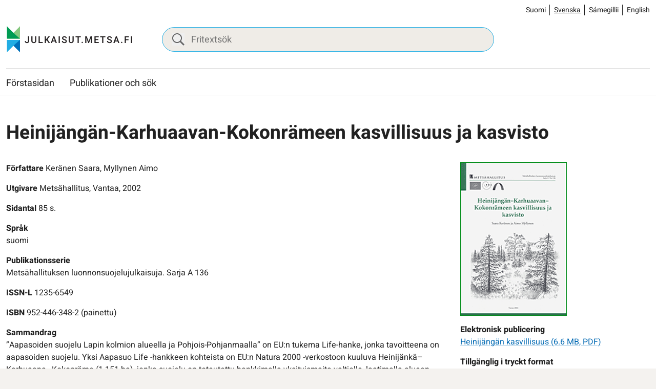

--- FILE ---
content_type: application/javascript
request_url: https://julkaisut.metsa.fi/wp-content/themes/metsa-julkaisut/dist/scripts/main-96283cacc4642b6d2d96.js
body_size: 72221
content:
!function(t){var e={};function n(r){if(e[r])return e[r].exports;var a=e[r]={i:r,l:!1,exports:{}};return t[r].call(a.exports,a,a.exports,n),a.l=!0,a.exports}n.m=t,n.c=e,n.d=function(t,e,r){n.o(t,e)||Object.defineProperty(t,e,{enumerable:!0,get:r})},n.r=function(t){"undefined"!=typeof Symbol&&Symbol.toStringTag&&Object.defineProperty(t,Symbol.toStringTag,{value:"Module"}),Object.defineProperty(t,"__esModule",{value:!0})},n.t=function(t,e){if(1&e&&(t=n(t)),8&e)return t;if(4&e&&"object"==typeof t&&t&&t.__esModule)return t;var r=Object.create(null);if(n.r(r),Object.defineProperty(r,"default",{enumerable:!0,value:t}),2&e&&"string"!=typeof t)for(var a in t)n.d(r,a,function(e){return t[e]}.bind(null,a));return r},n.n=function(t){var e=t&&t.__esModule?function(){return t.default}:function(){return t};return n.d(e,"a",e),e},n.o=function(t,e){return Object.prototype.hasOwnProperty.call(t,e)},n.p="/wp-content/themes/metsa-julkaisut/dist/scripts/",n(n.s=373)}({1:function(t,e){window.jQuery.default=window.jQuery,t.exports=window.jQuery},112:function(t,e,n){"use strict";n.r(e);
/*! DataTables 1.13.4
 * ©2008-2023 SpryMedia Ltd - datatables.net/license
 */
let r=n(1);var a,o,i,s,l=function(t,e){if(l.factory(t,e))return l;if(this instanceof l)return r(t).DataTable(e);e=t,this.$=function(t,e){return this.api(!0).$(t,e)},this._=function(t,e){return this.api(!0).rows(t,e).data()},this.api=function(t){return new o(t?le(this[a.iApiIndex]):this)},this.fnAddData=function(t,e){var n=this.api(!0),a=Array.isArray(t)&&(Array.isArray(t[0])||r.isPlainObject(t[0]))?n.rows.add(t):n.row.add(t);return(void 0===e||e)&&n.draw(),a.flatten().toArray()},this.fnAdjustColumnSizing=function(t){var e=this.api(!0).columns.adjust(),n=e.settings()[0],r=n.oScroll;void 0===t||t?e.draw(!1):""===r.sX&&""===r.sY||Vt(n)},this.fnClearTable=function(t){var e=this.api(!0).clear();(void 0===t||t)&&e.draw()},this.fnClose=function(t){this.api(!0).row(t).child.hide()},this.fnDeleteRow=function(t,e,n){var r=this.api(!0),a=r.rows(t),o=a.settings()[0],i=o.aoData[a[0][0]];return a.remove(),e&&e.call(this,o,i),(void 0===n||n)&&r.draw(),i},this.fnDestroy=function(t){this.api(!0).destroy(t)},this.fnDraw=function(t){this.api(!0).draw(t)},this.fnFilter=function(t,e,n,r,a,o){var i=this.api(!0);null==e?i.search(t,n,r,o):i.column(e).search(t,n,r,o),i.draw()},this.fnGetData=function(t,e){var n=this.api(!0);if(void 0!==t){var r=t.nodeName?t.nodeName.toLowerCase():"";return void 0!==e||"td"==r||"th"==r?n.cell(t,e).data():n.row(t).data()||null}return n.data().toArray()},this.fnGetNodes=function(t){var e=this.api(!0);return void 0!==t?e.row(t).node():e.rows().nodes().flatten().toArray()},this.fnGetPosition=function(t){var e=this.api(!0),n=t.nodeName.toUpperCase();if("TR"==n)return e.row(t).index();if("TD"==n||"TH"==n){var r=e.cell(t).index();return[r.row,r.columnVisible,r.column]}return null},this.fnIsOpen=function(t){return this.api(!0).row(t).child.isShown()},this.fnOpen=function(t,e,n){return this.api(!0).row(t).child(e,n).show().child()[0]},this.fnPageChange=function(t,e){var n=this.api(!0).page(t);(void 0===e||e)&&n.draw(!1)},this.fnSetColumnVis=function(t,e,n){var r=this.api(!0).column(t).visible(e);(void 0===n||n)&&r.columns.adjust().draw()},this.fnSettings=function(){return le(this[a.iApiIndex])},this.fnSort=function(t){this.api(!0).order(t).draw()},this.fnSortListener=function(t,e,n){this.api(!0).order.listener(t,e,n)},this.fnUpdate=function(t,e,n,r,a){var o=this.api(!0);return null==n?o.row(e).data(t):o.cell(e,n).data(t),(void 0===a||a)&&o.columns.adjust(),(void 0===r||r)&&o.draw(),0},this.fnVersionCheck=a.fnVersionCheck;var n=this,i=void 0===e,s=this.length;for(var u in i&&(e={}),this.oApi=this.internal=a.internal,l.ext.internal)u&&(this[u]=Xe(u));return this.each((function(){var t,a=s>1?de({},e,!0):e,o=0,u=this.getAttribute("id"),c=!1,d=l.defaults,f=r(this);if("table"==this.nodeName.toLowerCase()){P(d),j(d.column),L(d,d,!0),L(d.column,d.column,!0),L(d,r.extend(a,f.data()),!0);var h=l.settings;for(o=0,t=h.length;o<t;o++){var p=h[o];if(p.nTable==this||p.nTHead&&p.nTHead.parentNode==this||p.nTFoot&&p.nTFoot.parentNode==this){var g=void 0!==a.bRetrieve?a.bRetrieve:d.bRetrieve,v=void 0!==a.bDestroy?a.bDestroy:d.bDestroy;if(i||g)return p.oInstance;if(v){p.oInstance.fnDestroy();break}return void ue(p,0,"Cannot reinitialise DataTable",3)}if(p.sTableId==this.id){h.splice(o,1);break}}null!==u&&""!==u||(u="DataTables_Table_"+l.ext._unique++,this.id=u);var m=r.extend(!0,{},l.models.oSettings,{sDestroyWidth:f[0].style.width,sInstance:u,sTableId:u});m.nTable=this,m.oApi=n.internal,m.oInit=a,h.push(m),m.oInstance=1===n.length?n:f.dataTable(),P(a),F(a.oLanguage),a.aLengthMenu&&!a.iDisplayLength&&(a.iDisplayLength=Array.isArray(a.aLengthMenu[0])?a.aLengthMenu[0][0]:a.aLengthMenu[0]),a=de(r.extend(!0,{},d),a),ce(m.oFeatures,a,["bPaginate","bLengthChange","bFilter","bSort","bSortMulti","bInfo","bProcessing","bAutoWidth","bSortClasses","bServerSide","bDeferRender"]),ce(m,a,["asStripeClasses","ajax","fnServerData","fnFormatNumber","sServerMethod","aaSorting","aaSortingFixed","aLengthMenu","sPaginationType","sAjaxSource","sAjaxDataProp","iStateDuration","sDom","bSortCellsTop","iTabIndex","fnStateLoadCallback","fnStateSaveCallback","renderer","searchDelay","rowId",["iCookieDuration","iStateDuration"],["oSearch","oPreviousSearch"],["aoSearchCols","aoPreSearchCols"],["iDisplayLength","_iDisplayLength"]]),ce(m.oScroll,a,[["sScrollX","sX"],["sScrollXInner","sXInner"],["sScrollY","sY"],["bScrollCollapse","bCollapse"]]),ce(m.oLanguage,a,"fnInfoCallback"),he(m,"aoDrawCallback",a.fnDrawCallback,"user"),he(m,"aoServerParams",a.fnServerParams,"user"),he(m,"aoStateSaveParams",a.fnStateSaveParams,"user"),he(m,"aoStateLoadParams",a.fnStateLoadParams,"user"),he(m,"aoStateLoaded",a.fnStateLoaded,"user"),he(m,"aoRowCallback",a.fnRowCallback,"user"),he(m,"aoRowCreatedCallback",a.fnCreatedRow,"user"),he(m,"aoHeaderCallback",a.fnHeaderCallback,"user"),he(m,"aoFooterCallback",a.fnFooterCallback,"user"),he(m,"aoInitComplete",a.fnInitComplete,"user"),he(m,"aoPreDrawCallback",a.fnPreDrawCallback,"user"),m.rowIdFn=Z(a.rowId),k(m);var b=m.oClasses;if(r.extend(b,l.ext.classes,a.oClasses),f.addClass(b.sTable),void 0===m.iInitDisplayStart&&(m.iInitDisplayStart=a.iDisplayStart,m._iDisplayStart=a.iDisplayStart),null!==a.iDeferLoading){m.bDeferLoading=!0;var y=Array.isArray(a.iDeferLoading);m._iRecordsDisplay=y?a.iDeferLoading[0]:a.iDeferLoading,m._iRecordsTotal=y?a.iDeferLoading[1]:a.iDeferLoading}var S=m.oLanguage;r.extend(!0,S,a.oLanguage),S.sUrl?(r.ajax({dataType:"json",url:S.sUrl,success:function(t){L(d.oLanguage,t),F(t),r.extend(!0,S,t,m.oInit.oLanguage),pe(m,null,"i18n",[m]),kt(m)},error:function(){kt(m)}}),c=!0):pe(m,null,"i18n",[m]),null===a.asStripeClasses&&(m.asStripeClasses=[b.sStripeOdd,b.sStripeEven]);var w=m.asStripeClasses,_=f.children("tbody").find("tr").eq(0);-1!==r.inArray(!0,r.map(w,(function(t,e){return _.hasClass(t)})))&&(r("tbody tr",this).removeClass(w.join(" ")),m.asDestroyStripes=w.slice());var D,C=[],T=this.getElementsByTagName("thead");if(0!==T.length&&(ft(m.aoHeader,T[0]),C=ht(m)),null===a.aoColumns)for(D=[],o=0,t=C.length;o<t;o++)D.push(null);else D=a.aoColumns;for(o=0,t=D.length;o<t;o++)O(m,C?C[o]:null);if(q(m,a.aoColumnDefs,D,(function(t,e){H(m,t,e)})),_.length){var x=function(t,e){return null!==t.getAttribute("data-"+e)?e:null};r(_[0]).children("th, td").each((function(t,e){var n=m.aoColumns[t];if(n||ue(m,0,"Incorrect column count",18),n.mData===t){var r=x(e,"sort")||x(e,"order"),a=x(e,"filter")||x(e,"search");null===r&&null===a||(n.mData={_:t+".display",sort:null!==r?t+".@data-"+r:void 0,type:null!==r?t+".@data-"+r:void 0,filter:null!==a?t+".@data-"+a:void 0},n._isArrayHost=!0,H(m,t))}}))}var A=m.oFeatures,I=function(){if(void 0===a.aaSorting){var e=m.aaSorting;for(o=0,t=e.length;o<t;o++)e[o][1]=m.aoColumns[o].asSorting[0]}re(m),A.bSort&&he(m,"aoDrawCallback",(function(){if(m.bSorted){var t=Zt(m),e={};r.each(t,(function(t,n){e[n.src]=n.dir})),pe(m,null,"order",[m,t,e]),te(m)}})),he(m,"aoDrawCallback",(function(){(m.bSorted||"ssp"===me(m)||A.bDeferRender)&&re(m)}),"sc");var n=f.children("caption").each((function(){this._captionSide=r(this).css("caption-side")})),i=f.children("thead");0===i.length&&(i=r("<thead/>").appendTo(f)),m.nTHead=i[0];var s=f.children("tbody");0===s.length&&(s=r("<tbody/>").insertAfter(i)),m.nTBody=s[0];var l=f.children("tfoot");if(0===l.length&&n.length>0&&(""!==m.oScroll.sX||""!==m.oScroll.sY)&&(l=r("<tfoot/>").appendTo(f)),0===l.length||0===l.children().length?f.addClass(b.sNoFooter):l.length>0&&(m.nTFoot=l[0],ft(m.aoFooter,m.nTFoot)),a.aaData)for(o=0;o<a.aaData.length;o++)X(m,a.aaData[o]);else(m.bDeferLoading||"dom"==me(m))&&J(m,r(m.nTBody).children("tr"));m.aiDisplay=m.aiDisplayMaster.slice(),m.bInitialised=!0,!1===c&&kt(m)};he(m,"aoDrawCallback",oe,"state_save"),a.bStateSave?(A.bStateSave=!0,ie(m,a,I)):I()}else ue(null,0,"Non-table node initialisation ("+this.nodeName+")",2)})),n=null,this},u={},c=/[\r\n\u2028]/g,d=/<.*?>/g,f=/^\d{2,4}[\.\/\-]\d{1,2}[\.\/\-]\d{1,2}([T ]{1}\d{1,2}[:\.]\d{2}([\.:]\d{2})?)?$/,h=new RegExp("(\\"+["/",".","*","+","?","|","(",")","[","]","{","}","\\","$","^","-"].join("|\\")+")","g"),p=/['\u00A0,$£€¥%\u2009\u202F\u20BD\u20a9\u20BArfkɃΞ]/gi,g=function(t){return!t||!0===t||"-"===t},v=function(t){var e=parseInt(t,10);return!isNaN(e)&&isFinite(t)?e:null},m=function(t,e){return u[e]||(u[e]=new RegExp(Tt(e),"g")),"string"==typeof t&&"."!==e?t.replace(/\./g,"").replace(u[e],"."):t},b=function(t,e,n){let r=typeof t;var a="string"===r;return"number"===r||"bigint"===r||(!!g(t)||(e&&a&&(t=m(t,e)),n&&a&&(t=t.replace(p,"")),!isNaN(parseFloat(t))&&isFinite(t)))},y=function(t,e,n){return!!g(t)||(function(t){return g(t)||"string"==typeof t}(t)&&!!b(C(t),e,n)||null)},S=function(t,e,n){var r=[],a=0,o=t.length;if(void 0!==n)for(;a<o;a++)t[a]&&t[a][e]&&r.push(t[a][e][n]);else for(;a<o;a++)t[a]&&r.push(t[a][e]);return r},w=function(t,e,n,r){var a=[],o=0,i=e.length;if(void 0!==r)for(;o<i;o++)t[e[o]][n]&&a.push(t[e[o]][n][r]);else for(;o<i;o++)a.push(t[e[o]][n]);return a},_=function(t,e){var n,r=[];void 0===e?(e=0,n=t):(n=e,e=t);for(var a=e;a<n;a++)r.push(a);return r},D=function(t){for(var e=[],n=0,r=t.length;n<r;n++)t[n]&&e.push(t[n]);return e},C=function(t){return t.replace(d,"")},T=function(t){if(function(t){if(t.length<2)return!0;for(var e=t.slice().sort(),n=e[0],r=1,a=e.length;r<a;r++){if(e[r]===n)return!1;n=e[r]}return!0}(t))return t.slice();var e,n,r,a=[],o=t.length,i=0;t:for(n=0;n<o;n++){for(e=t[n],r=0;r<i;r++)if(a[r]===e)continue t;a.push(e),i++}return a},x=function(t,e){if(Array.isArray(e))for(var n=0;n<e.length;n++)x(t,e[n]);else t.push(e);return t},A=function(t,e){return void 0===e&&(e=0),-1!==this.indexOf(t,e)};function I(t){var e,n,a={};r.each(t,(function(r,o){(e=r.match(/^([^A-Z]+?)([A-Z])/))&&-1!=="a aa ai ao as b fn i m o s ".indexOf(e[1]+" ")&&(n=r.replace(e[0],e[2].toLowerCase()),a[n]=r,"o"===e[1]&&I(t[r]))})),t._hungarianMap=a}function L(t,e,n){var a;t._hungarianMap||I(t),r.each(e,(function(o,i){void 0===(a=t._hungarianMap[o])||!n&&void 0!==e[a]||("o"===a.charAt(0)?(e[a]||(e[a]={}),r.extend(!0,e[a],e[o]),L(t[a],e[a],n)):e[a]=e[o])}))}function F(t){var e=l.defaults.oLanguage,n=e.sDecimal;if(n&&Ne(n),t){var r=t.sZeroRecords;!t.sEmptyTable&&r&&"No data available in table"===e.sEmptyTable&&ce(t,t,"sZeroRecords","sEmptyTable"),!t.sLoadingRecords&&r&&"Loading..."===e.sLoadingRecords&&ce(t,t,"sZeroRecords","sLoadingRecords"),t.sInfoThousands&&(t.sThousands=t.sInfoThousands);var a=t.sDecimal;a&&n!==a&&Ne(a)}}Array.isArray||(Array.isArray=function(t){return"[object Array]"===Object.prototype.toString.call(t)}),Array.prototype.includes||(Array.prototype.includes=A),String.prototype.trim||(String.prototype.trim=function(){return this.replace(/^[\s\uFEFF\xA0]+|[\s\uFEFF\xA0]+$/g,"")}),String.prototype.includes||(String.prototype.includes=A),l.util={throttle:function(t,e){var n,r,a=void 0!==e?e:200;return function(){var e=this,o=+new Date,i=arguments;n&&o<n+a?(clearTimeout(r),r=setTimeout((function(){n=void 0,t.apply(e,i)}),a)):(n=o,t.apply(e,i))}},escapeRegex:function(t){return t.replace(h,"\\$1")},set:function(t){if(r.isPlainObject(t))return l.util.set(t._);if(null===t)return function(){};if("function"==typeof t)return function(e,n,r){t(e,"set",n,r)};if("string"!=typeof t||-1===t.indexOf(".")&&-1===t.indexOf("[")&&-1===t.indexOf("("))return function(e,n){e[t]=n};var e=function(t,n,r){for(var a,o,i,s,l,u=K(r),c=u[u.length-1],d=0,f=u.length-1;d<f;d++){if("__proto__"===u[d]||"constructor"===u[d])throw new Error("Cannot set prototype values");if(o=u[d].match(Y),i=u[d].match(G),o){if(u[d]=u[d].replace(Y,""),t[u[d]]=[],(a=u.slice()).splice(0,d+1),l=a.join("."),Array.isArray(n))for(var h=0,p=n.length;h<p;h++)e(s={},n[h],l),t[u[d]].push(s);else t[u[d]]=n;return}i&&(u[d]=u[d].replace(G,""),t=t[u[d]](n)),null!==t[u[d]]&&void 0!==t[u[d]]||(t[u[d]]={}),t=t[u[d]]}c.match(G)?t=t[c.replace(G,"")](n):t[c.replace(Y,"")]=n};return function(n,r){return e(n,r,t)}},get:function(t){if(r.isPlainObject(t)){var e={};return r.each(t,(function(t,n){n&&(e[t]=l.util.get(n))})),function(t,n,r,a){var o=e[n]||e._;return void 0!==o?o(t,n,r,a):t}}if(null===t)return function(t){return t};if("function"==typeof t)return function(e,n,r,a){return t(e,n,r,a)};if("string"!=typeof t||-1===t.indexOf(".")&&-1===t.indexOf("[")&&-1===t.indexOf("("))return function(e,n){return e[t]};var n=function(t,e,r){var a,o,i,s;if(""!==r)for(var l=K(r),u=0,c=l.length;u<c;u++){if(a=l[u].match(Y),o=l[u].match(G),a){if(l[u]=l[u].replace(Y,""),""!==l[u]&&(t=t[l[u]]),i=[],l.splice(0,u+1),s=l.join("."),Array.isArray(t))for(var d=0,f=t.length;d<f;d++)i.push(n(t[d],e,s));var h=a[0].substring(1,a[0].length-1);t=""===h?i:i.join(h);break}if(o)l[u]=l[u].replace(G,""),t=t[l[u]]();else{if(null===t||void 0===t[l[u]])return;t=t[l[u]]}}return t};return function(e,r){return n(e,r,t)}}};var R=function(t,e,n){void 0!==t[e]&&(t[n]=t[e])};function P(t){R(t,"ordering","bSort"),R(t,"orderMulti","bSortMulti"),R(t,"orderClasses","bSortClasses"),R(t,"orderCellsTop","bSortCellsTop"),R(t,"order","aaSorting"),R(t,"orderFixed","aaSortingFixed"),R(t,"paging","bPaginate"),R(t,"pagingType","sPaginationType"),R(t,"pageLength","iDisplayLength"),R(t,"searching","bFilter"),"boolean"==typeof t.sScrollX&&(t.sScrollX=t.sScrollX?"100%":""),"boolean"==typeof t.scrollX&&(t.scrollX=t.scrollX?"100%":"");var e=t.aoSearchCols;if(e)for(var n=0,r=e.length;n<r;n++)e[n]&&L(l.models.oSearch,e[n])}function j(t){R(t,"orderable","bSortable"),R(t,"orderData","aDataSort"),R(t,"orderSequence","asSorting"),R(t,"orderDataType","sortDataType");var e=t.aDataSort;"number"!=typeof e||Array.isArray(e)||(t.aDataSort=[e])}function k(t){if(!l.__browser){var e={};l.__browser=e;var n=r("<div/>").css({position:"fixed",top:0,left:-1*r(window).scrollLeft(),height:1,width:1,overflow:"hidden"}).append(r("<div/>").css({position:"absolute",top:1,left:1,width:100,overflow:"scroll"}).append(r("<div/>").css({width:"100%",height:10}))).appendTo("body"),a=n.children(),o=a.children();e.barWidth=a[0].offsetWidth-a[0].clientWidth,e.bScrollOversize=100===o[0].offsetWidth&&100!==a[0].clientWidth,e.bScrollbarLeft=1!==Math.round(o.offset().left),e.bBounding=!!n[0].getBoundingClientRect().width,n.remove()}r.extend(t.oBrowser,l.__browser),t.oScroll.iBarWidth=l.__browser.barWidth}function N(t,e,n,r,a,o){var i,s=r,l=!1;for(void 0!==n&&(i=n,l=!0);s!==a;)t.hasOwnProperty(s)&&(i=l?e(i,t[s],s,t):t[s],l=!0,s+=o);return i}function O(t,e){var n=l.defaults.column,a=t.aoColumns.length,o=r.extend({},l.models.oColumn,n,{nTh:e||document.createElement("th"),sTitle:n.sTitle?n.sTitle:e?e.innerHTML:"",aDataSort:n.aDataSort?n.aDataSort:[a],mData:n.mData?n.mData:a,idx:a});t.aoColumns.push(o);var i=t.aoPreSearchCols;i[a]=r.extend({},l.models.oSearch,i[a]),H(t,a,r(e).data())}function H(t,e,n){var a=t.aoColumns[e],o=t.oClasses,i=r(a.nTh);if(!a.sWidthOrig){a.sWidthOrig=i.attr("width")||null;var s=(i.attr("style")||"").match(/width:\s*(\d+[pxem%]+)/);s&&(a.sWidthOrig=s[1])}if(null!=n){j(n),L(l.defaults.column,n,!0),void 0===n.mDataProp||n.mData||(n.mData=n.mDataProp),n.sType&&(a._sManualType=n.sType),n.className&&!n.sClass&&(n.sClass=n.className),n.sClass&&i.addClass(n.sClass);var u=a.sClass;r.extend(a,n),ce(a,n,"sWidth","sWidthOrig"),u!==a.sClass&&(a.sClass=u+" "+a.sClass),void 0!==n.iDataSort&&(a.aDataSort=[n.iDataSort]),ce(a,n,"aDataSort")}var c=a.mData,d=Z(c),f=a.mRender?Z(a.mRender):null,h=function(t){return"string"==typeof t&&-1!==t.indexOf("@")};a._bAttrSrc=r.isPlainObject(c)&&(h(c.sort)||h(c.type)||h(c.filter)),a._setter=null,a.fnGetData=function(t,e,n){var r=d(t,e,void 0,n);return f&&e?f(r,e,t,n):r},a.fnSetData=function(t,e,n){return Q(c)(t,e,n)},"number"==typeof c||a._isArrayHost||(t._rowReadObject=!0),t.oFeatures.bSort||(a.bSortable=!1,i.addClass(o.sSortableNone));var p=-1!==r.inArray("asc",a.asSorting),g=-1!==r.inArray("desc",a.asSorting);a.bSortable&&(p||g)?p&&!g?(a.sSortingClass=o.sSortableAsc,a.sSortingClassJUI=o.sSortJUIAscAllowed):!p&&g?(a.sSortingClass=o.sSortableDesc,a.sSortingClassJUI=o.sSortJUIDescAllowed):(a.sSortingClass=o.sSortable,a.sSortingClassJUI=o.sSortJUI):(a.sSortingClass=o.sSortableNone,a.sSortingClassJUI="")}function E(t){if(!1!==t.oFeatures.bAutoWidth){var e=t.aoColumns;Jt(t);for(var n=0,r=e.length;n<r;n++)e[n].nTh.style.width=e[n].sWidth}var a=t.oScroll;""===a.sY&&""===a.sX||Vt(t),pe(t,null,"column-sizing",[t])}function M(t,e){var n=U(t,"bVisible");return"number"==typeof n[e]?n[e]:null}function W(t,e){var n=U(t,"bVisible"),a=r.inArray(e,n);return-1!==a?a:null}function B(t){var e=0;return r.each(t.aoColumns,(function(t,n){n.bVisible&&"none"!==r(n.nTh).css("display")&&e++})),e}function U(t,e){var n=[];return r.map(t.aoColumns,(function(t,r){t[e]&&n.push(r)})),n}function V(t){var e,n,r,a,o,i,s,u,c,d=t.aoColumns,f=t.aoData,h=l.ext.type.detect;for(e=0,n=d.length;e<n;e++)if(c=[],!(s=d[e]).sType&&s._sManualType)s.sType=s._sManualType;else if(!s.sType){for(r=0,a=h.length;r<a;r++){for(o=0,i=f.length;o<i&&(void 0===c[o]&&(c[o]=z(t,o,e,"type")),(u=h[r](c[o],t))||r===h.length-1)&&("html"!==u||g(c[o]));o++);if(u){s.sType=u;break}}s.sType||(s.sType="string")}}function q(t,e,n,a){var o,i,s,l,u,c,d,f=t.aoColumns;if(e)for(o=e.length-1;o>=0;o--){var h=void 0!==(d=e[o]).target?d.target:void 0!==d.targets?d.targets:d.aTargets;for(Array.isArray(h)||(h=[h]),s=0,l=h.length;s<l;s++)if("number"==typeof h[s]&&h[s]>=0){for(;f.length<=h[s];)O(t);a(h[s],d)}else if("number"==typeof h[s]&&h[s]<0)a(f.length+h[s],d);else if("string"==typeof h[s])for(u=0,c=f.length;u<c;u++)("_all"==h[s]||r(f[u].nTh).hasClass(h[s]))&&a(u,d)}if(n)for(o=0,i=n.length;o<i;o++)a(o,n[o])}function X(t,e,n,a){var o=t.aoData.length,i=r.extend(!0,{},l.models.oRow,{src:n?"dom":"data",idx:o});i._aData=e,t.aoData.push(i);for(var s=t.aoColumns,u=0,c=s.length;u<c;u++)s[u].sType=null;t.aiDisplayMaster.push(o);var d=t.rowIdFn(e);return void 0!==d&&(t.aIds[d]=i),!n&&t.oFeatures.bDeferRender||ot(t,o,n,a),o}function J(t,e){var n;return e instanceof r||(e=r(e)),e.map((function(e,r){return n=at(t,r),X(t,n.data,r,n.cells)}))}function z(t,e,n,r){"search"===r?r="filter":"order"===r&&(r="sort");var a=t.iDraw,o=t.aoColumns[n],i=t.aoData[e]._aData,s=o.sDefaultContent,u=o.fnGetData(i,r,{settings:t,row:e,col:n});if(void 0===u)return t.iDrawError!=a&&null===s&&(ue(t,0,"Requested unknown parameter "+("function"==typeof o.mData?"{function}":"'"+o.mData+"'")+" for row "+e+", column "+n,4),t.iDrawError=a),s;if(u!==i&&null!==u||null===s||void 0===r){if("function"==typeof u)return u.call(i)}else u=s;if(null===u&&"display"===r)return"";if("filter"===r){var c=l.ext.type.search;c[o.sType]&&(u=c[o.sType](u))}return u}function $(t,e,n,r){var a=t.aoColumns[n],o=t.aoData[e]._aData;a.fnSetData(o,r,{settings:t,row:e,col:n})}var Y=/\[.*?\]$/,G=/\(\)$/;function K(t){return r.map(t.match(/(\\.|[^\.])+/g)||[""],(function(t){return t.replace(/\\\./g,".")}))}var Z=l.util.get,Q=l.util.set;function tt(t){return S(t.aoData,"_aData")}function et(t){t.aoData.length=0,t.aiDisplayMaster.length=0,t.aiDisplay.length=0,t.aIds={}}function nt(t,e,n){for(var r=-1,a=0,o=t.length;a<o;a++)t[a]==e?r=a:t[a]>e&&t[a]--;-1!=r&&void 0===n&&t.splice(r,1)}function rt(t,e,n,r){var a,o,i=t.aoData[e],s=function(n,r){for(;n.childNodes.length;)n.removeChild(n.firstChild);n.innerHTML=z(t,e,r,"display")};if("dom"!==n&&(n&&"auto"!==n||"dom"!==i.src)){var l=i.anCells;if(l)if(void 0!==r)s(l[r],r);else for(a=0,o=l.length;a<o;a++)s(l[a],a)}else i._aData=at(t,i,r,void 0===r?void 0:i._aData).data;i._aSortData=null,i._aFilterData=null;var u=t.aoColumns;if(void 0!==r)u[r].sType=null;else{for(a=0,o=u.length;a<o;a++)u[a].sType=null;it(t,i)}}function at(t,e,n,r){var a,o,i,s=[],l=e.firstChild,u=0,c=t.aoColumns,d=t._rowReadObject;r=void 0!==r?r:d?{}:[];var f=function(t,e){if("string"==typeof t){var n=t.indexOf("@");if(-1!==n){var a=t.substring(n+1);Q(t)(r,e.getAttribute(a))}}},h=function(t){void 0!==n&&n!==u||(o=c[u],i=t.innerHTML.trim(),o&&o._bAttrSrc?(Q(o.mData._)(r,i),f(o.mData.sort,t),f(o.mData.type,t),f(o.mData.filter,t)):d?(o._setter||(o._setter=Q(o.mData)),o._setter(r,i)):r[u]=i);u++};if(l)for(;l;)"TD"!=(a=l.nodeName.toUpperCase())&&"TH"!=a||(h(l),s.push(l)),l=l.nextSibling;else for(var p=0,g=(s=e.anCells).length;p<g;p++)h(s[p]);var v=e.firstChild?e:e.nTr;if(v){var m=v.getAttribute("id");m&&Q(t.rowId)(r,m)}return{data:r,cells:s}}function ot(t,e,n,a){var o,i,s,l,u,c,d=t.aoData[e],f=d._aData,h=[];if(null===d.nTr){for(o=n||document.createElement("tr"),d.nTr=o,d.anCells=h,o._DT_RowIndex=e,it(t,d),l=0,u=t.aoColumns.length;l<u;l++)s=t.aoColumns[l],(i=(c=!n)?document.createElement(s.sCellType):a[l])||ue(t,0,"Incorrect column count",18),i._DT_CellIndex={row:e,column:l},h.push(i),!c&&(!s.mRender&&s.mData===l||r.isPlainObject(s.mData)&&s.mData._===l+".display")||(i.innerHTML=z(t,e,l,"display")),s.sClass&&(i.className+=" "+s.sClass),s.bVisible&&!n?o.appendChild(i):!s.bVisible&&n&&i.parentNode.removeChild(i),s.fnCreatedCell&&s.fnCreatedCell.call(t.oInstance,i,z(t,e,l),f,e,l);pe(t,"aoRowCreatedCallback",null,[o,f,e,h])}}function it(t,e){var n=e.nTr,a=e._aData;if(n){var o=t.rowIdFn(a);if(o&&(n.id=o),a.DT_RowClass){var i=a.DT_RowClass.split(" ");e.__rowc=e.__rowc?T(e.__rowc.concat(i)):i,r(n).removeClass(e.__rowc.join(" ")).addClass(a.DT_RowClass)}a.DT_RowAttr&&r(n).attr(a.DT_RowAttr),a.DT_RowData&&r(n).data(a.DT_RowData)}}function st(t){var e,n,a,o,i,s=t.nTHead,l=t.nTFoot,u=0===r("th, td",s).length,c=t.oClasses,d=t.aoColumns;for(u&&(o=r("<tr/>").appendTo(s)),e=0,n=d.length;e<n;e++)i=d[e],a=r(i.nTh).addClass(i.sClass),u&&a.appendTo(o),t.oFeatures.bSort&&(a.addClass(i.sSortingClass),!1!==i.bSortable&&(a.attr("tabindex",t.iTabIndex).attr("aria-controls",t.sTableId),ne(t,i.nTh,e))),i.sTitle!=a[0].innerHTML&&a.html(i.sTitle),ve(t,"header")(t,a,i,c);if(u&&ft(t.aoHeader,s),r(s).children("tr").children("th, td").addClass(c.sHeaderTH),r(l).children("tr").children("th, td").addClass(c.sFooterTH),null!==l){var f=t.aoFooter[0];for(e=0,n=f.length;e<n;e++)(i=d[e])?(i.nTf=f[e].cell,i.sClass&&r(i.nTf).addClass(i.sClass)):ue(t,0,"Incorrect column count",18)}}function lt(t,e,n){var a,o,i,s,l,u,c,d,f,h=[],p=[],g=t.aoColumns.length;if(e){for(void 0===n&&(n=!1),a=0,o=e.length;a<o;a++){for(h[a]=e[a].slice(),h[a].nTr=e[a].nTr,i=g-1;i>=0;i--)t.aoColumns[i].bVisible||n||h[a].splice(i,1);p.push([])}for(a=0,o=h.length;a<o;a++){if(c=h[a].nTr)for(;u=c.firstChild;)c.removeChild(u);for(i=0,s=h[a].length;i<s;i++)if(d=1,f=1,void 0===p[a][i]){for(c.appendChild(h[a][i].cell),p[a][i]=1;void 0!==h[a+d]&&h[a][i].cell==h[a+d][i].cell;)p[a+d][i]=1,d++;for(;void 0!==h[a][i+f]&&h[a][i].cell==h[a][i+f].cell;){for(l=0;l<d;l++)p[a+l][i+f]=1;f++}r(h[a][i].cell).attr("rowspan",d).attr("colspan",f)}}}}function ut(t,e){!function(t){var e="ssp"==me(t),n=t.iInitDisplayStart;void 0!==n&&-1!==n&&(t._iDisplayStart=e?n:n>=t.fnRecordsDisplay()?0:n,t.iInitDisplayStart=-1)}(t);var n=pe(t,"aoPreDrawCallback","preDraw",[t]);if(-1===r.inArray(!1,n)){var a=[],o=0,i=t.asStripeClasses,s=i.length,l=t.oLanguage,u="ssp"==me(t),c=t.aiDisplay,d=t._iDisplayStart,f=t.fnDisplayEnd();if(t.bDrawing=!0,t.bDeferLoading)t.bDeferLoading=!1,t.iDraw++,Bt(t,!1);else if(u){if(!t.bDestroying&&!e)return void gt(t)}else t.iDraw++;if(0!==c.length)for(var h=u?0:d,p=u?t.aoData.length:f,g=h;g<p;g++){var v=c[g],m=t.aoData[v];null===m.nTr&&ot(t,v);var b=m.nTr;if(0!==s){var y=i[o%s];m._sRowStripe!=y&&(r(b).removeClass(m._sRowStripe).addClass(y),m._sRowStripe=y)}pe(t,"aoRowCallback",null,[b,m._aData,o,g,v]),a.push(b),o++}else{var S=l.sZeroRecords;1==t.iDraw&&"ajax"==me(t)?S=l.sLoadingRecords:l.sEmptyTable&&0===t.fnRecordsTotal()&&(S=l.sEmptyTable),a[0]=r("<tr/>",{class:s?i[0]:""}).append(r("<td />",{valign:"top",colSpan:B(t),class:t.oClasses.sRowEmpty}).html(S))[0]}pe(t,"aoHeaderCallback","header",[r(t.nTHead).children("tr")[0],tt(t),d,f,c]),pe(t,"aoFooterCallback","footer",[r(t.nTFoot).children("tr")[0],tt(t),d,f,c]);var w=r(t.nTBody);w.children().detach(),w.append(r(a)),pe(t,"aoDrawCallback","draw",[t]),t.bSorted=!1,t.bFiltered=!1,t.bDrawing=!1}else Bt(t,!1)}function ct(t,e){var n=t.oFeatures,r=n.bSort,a=n.bFilter;r&&Qt(t),a?St(t,t.oPreviousSearch):t.aiDisplay=t.aiDisplayMaster.slice(),!0!==e&&(t._iDisplayStart=0),t._drawHold=e,ut(t),t._drawHold=!1}function dt(t){var e=t.oClasses,n=r(t.nTable),a=r("<div/>").insertBefore(n),o=t.oFeatures,i=r("<div/>",{id:t.sTableId+"_wrapper",class:e.sWrapper+(t.nTFoot?"":" "+e.sNoFooter)});t.nHolding=a[0],t.nTableWrapper=i[0],t.nTableReinsertBefore=t.nTable.nextSibling;for(var s,u,c,d,f,h,p=t.sDom.split(""),g=0;g<p.length;g++){if(s=null,"<"==(u=p[g])){if(c=r("<div/>")[0],"'"==(d=p[g+1])||'"'==d){for(f="",h=2;p[g+h]!=d;)f+=p[g+h],h++;if("H"==f?f=e.sJUIHeader:"F"==f&&(f=e.sJUIFooter),-1!=f.indexOf(".")){var v=f.split(".");c.id=v[0].substr(1,v[0].length-1),c.className=v[1]}else"#"==f.charAt(0)?c.id=f.substr(1,f.length-1):c.className=f;g+=h}i.append(c),i=r(c)}else if(">"==u)i=i.parent();else if("l"==u&&o.bPaginate&&o.bLengthChange)s=Ht(t);else if("f"==u&&o.bFilter)s=yt(t);else if("r"==u&&o.bProcessing)s=Wt(t);else if("t"==u)s=Ut(t);else if("i"==u&&o.bInfo)s=Rt(t);else if("p"==u&&o.bPaginate)s=Et(t);else if(0!==l.ext.feature.length)for(var m=l.ext.feature,b=0,y=m.length;b<y;b++)if(u==m[b].cFeature){s=m[b].fnInit(t);break}if(s){var S=t.aanFeatures;S[u]||(S[u]=[]),S[u].push(s),i.append(s)}}a.replaceWith(i),t.nHolding=null}function ft(t,e){var n,a,o,i,s,l,u,c,d,f,h=r(e).children("tr"),p=function(t,e,n){for(var r=t[e];r[n];)n++;return n};for(t.splice(0,t.length),o=0,l=h.length;o<l;o++)t.push([]);for(o=0,l=h.length;o<l;o++)for(0,a=(n=h[o]).firstChild;a;){if("TD"==a.nodeName.toUpperCase()||"TH"==a.nodeName.toUpperCase())for(c=(c=1*a.getAttribute("colspan"))&&0!==c&&1!==c?c:1,d=(d=1*a.getAttribute("rowspan"))&&0!==d&&1!==d?d:1,u=p(t,o,0),f=1===c,s=0;s<c;s++)for(i=0;i<d;i++)t[o+i][u+s]={cell:a,unique:f},t[o+i].nTr=n;a=a.nextSibling}}function ht(t,e,n){var r=[];n||(n=t.aoHeader,e&&ft(n=[],e));for(var a=0,o=n.length;a<o;a++)for(var i=0,s=n[a].length;i<s;i++)!n[a][i].unique||r[i]&&t.bSortCellsTop||(r[i]=n[a][i].cell);return r}function pt(t,e,n){if(pe(t,"aoServerParams","serverParams",[e]),e&&Array.isArray(e)){var a={},o=/(.*?)\[\]$/;r.each(e,(function(t,e){var n=e.name.match(o);if(n){var r=n[0];a[r]||(a[r]=[]),a[r].push(e.value)}else a[e.name]=e.value})),e=a}var i,s=t.ajax,l=t.oInstance,u=function(e){var r=t.jqXHR?t.jqXHR.status:null;(null===e||"number"==typeof r&&204==r)&&bt(t,e={},[]);var a=e.error||e.sError;a&&ue(t,0,a),t.json=e,pe(t,null,"xhr",[t,e,t.jqXHR]),n(e)};if(r.isPlainObject(s)&&s.data){var c="function"==typeof(i=s.data)?i(e,t):i;e="function"==typeof i&&c?c:r.extend(!0,e,c),delete s.data}var d={data:e,success:u,dataType:"json",cache:!1,type:t.sServerMethod,error:function(e,n,a){var o=pe(t,null,"xhr",[t,null,t.jqXHR]);-1===r.inArray(!0,o)&&("parsererror"==n?ue(t,0,"Invalid JSON response",1):4===e.readyState&&ue(t,0,"Ajax error",7)),Bt(t,!1)}};t.oAjaxData=e,pe(t,null,"preXhr",[t,e]),t.fnServerData?t.fnServerData.call(l,t.sAjaxSource,r.map(e,(function(t,e){return{name:e,value:t}})),u,t):t.sAjaxSource||"string"==typeof s?t.jqXHR=r.ajax(r.extend(d,{url:s||t.sAjaxSource})):"function"==typeof s?t.jqXHR=s.call(l,e,u,t):(t.jqXHR=r.ajax(r.extend(d,s)),s.data=i)}function gt(t){t.iDraw++,Bt(t,!0),pt(t,vt(t),(function(e){mt(t,e)}))}function vt(t){var e,n,a,o,i=t.aoColumns,s=i.length,u=t.oFeatures,c=t.oPreviousSearch,d=t.aoPreSearchCols,f=[],h=Zt(t),p=t._iDisplayStart,g=!1!==u.bPaginate?t._iDisplayLength:-1,v=function(t,e){f.push({name:t,value:e})};v("sEcho",t.iDraw),v("iColumns",s),v("sColumns",S(i,"sName").join(",")),v("iDisplayStart",p),v("iDisplayLength",g);var m={draw:t.iDraw,columns:[],order:[],start:p,length:g,search:{value:c.sSearch,regex:c.bRegex}};for(e=0;e<s;e++)a=i[e],o=d[e],n="function"==typeof a.mData?"function":a.mData,m.columns.push({data:n,name:a.sName,searchable:a.bSearchable,orderable:a.bSortable,search:{value:o.sSearch,regex:o.bRegex}}),v("mDataProp_"+e,n),u.bFilter&&(v("sSearch_"+e,o.sSearch),v("bRegex_"+e,o.bRegex),v("bSearchable_"+e,a.bSearchable)),u.bSort&&v("bSortable_"+e,a.bSortable);u.bFilter&&(v("sSearch",c.sSearch),v("bRegex",c.bRegex)),u.bSort&&(r.each(h,(function(t,e){m.order.push({column:e.col,dir:e.dir}),v("iSortCol_"+t,e.col),v("sSortDir_"+t,e.dir)})),v("iSortingCols",h.length));var b=l.ext.legacy.ajax;return null===b?t.sAjaxSource?f:m:b?f:m}function mt(t,e){var n=function(t,n){return void 0!==e[t]?e[t]:e[n]},r=bt(t,e),a=n("sEcho","draw"),o=n("iTotalRecords","recordsTotal"),i=n("iTotalDisplayRecords","recordsFiltered");if(void 0!==a){if(1*a<t.iDraw)return;t.iDraw=1*a}r||(r=[]),et(t),t._iRecordsTotal=parseInt(o,10),t._iRecordsDisplay=parseInt(i,10);for(var s=0,l=r.length;s<l;s++)X(t,r[s]);t.aiDisplay=t.aiDisplayMaster.slice(),ut(t,!0),t._bInitComplete||Nt(t,e),Bt(t,!1)}function bt(t,e,n){var a=r.isPlainObject(t.ajax)&&void 0!==t.ajax.dataSrc?t.ajax.dataSrc:t.sAjaxDataProp;if(!n)return"data"===a?e.aaData||e[a]:""!==a?Z(a)(e):e;Q(a)(e,n)}function yt(t){var e=t.oClasses,n=t.sTableId,a=t.oLanguage,o=t.oPreviousSearch,i=t.aanFeatures,s='<input type="search" class="'+e.sFilterInput+'"/>',l=a.sSearch;l=l.match(/_INPUT_/)?l.replace("_INPUT_",s):l+s;var u=r("<div/>",{id:i.f?null:n+"_filter",class:e.sFilter}).append(r("<label/>").append(l)),c=function(e){i.f;var n=this.value?this.value:"";o.return&&"Enter"!==e.key||n!=o.sSearch&&(St(t,{sSearch:n,bRegex:o.bRegex,bSmart:o.bSmart,bCaseInsensitive:o.bCaseInsensitive,return:o.return}),t._iDisplayStart=0,ut(t))},d=null!==t.searchDelay?t.searchDelay:"ssp"===me(t)?400:0,f=r("input",u).val(o.sSearch).attr("placeholder",a.sSearchPlaceholder).on("keyup.DT search.DT input.DT paste.DT cut.DT",d?zt(c,d):c).on("mouseup",(function(t){setTimeout((function(){c.call(f[0],t)}),10)})).on("keypress.DT",(function(t){if(13==t.keyCode)return!1})).attr("aria-controls",n);return r(t.nTable).on("search.dt.DT",(function(e,n){if(t===n)try{f[0]!==document.activeElement&&f.val(o.sSearch)}catch(t){}})),u[0]}function St(t,e,n){var r=t.oPreviousSearch,a=t.aoPreSearchCols,o=function(t){r.sSearch=t.sSearch,r.bRegex=t.bRegex,r.bSmart=t.bSmart,r.bCaseInsensitive=t.bCaseInsensitive,r.return=t.return},i=function(t){return void 0!==t.bEscapeRegex?!t.bEscapeRegex:t.bRegex};if(V(t),"ssp"!=me(t)){Dt(t,e.sSearch,n,i(e),e.bSmart,e.bCaseInsensitive,e.return),o(e);for(var s=0;s<a.length;s++)_t(t,a[s].sSearch,s,i(a[s]),a[s].bSmart,a[s].bCaseInsensitive);wt(t)}else o(e);t.bFiltered=!0,pe(t,null,"search",[t])}function wt(t){for(var e,n,a=l.ext.search,o=t.aiDisplay,i=0,s=a.length;i<s;i++){for(var u=[],c=0,d=o.length;c<d;c++)n=o[c],e=t.aoData[n],a[i](t,e._aFilterData,n,e._aData,c)&&u.push(n);o.length=0,r.merge(o,u)}}function _t(t,e,n,r,a,o){if(""!==e){for(var i,s=[],l=t.aiDisplay,u=Ct(e,r,a,o),c=0;c<l.length;c++)i=t.aoData[l[c]]._aFilterData[n],u.test(i)&&s.push(l[c]);t.aiDisplay=s}}function Dt(t,e,n,r,a,o){var i,s,u,c=Ct(e,r,a,o),d=t.oPreviousSearch.sSearch,f=t.aiDisplayMaster,h=[];if(0!==l.ext.search.length&&(n=!0),s=It(t),e.length<=0)t.aiDisplay=f.slice();else{for((s||n||r||d.length>e.length||0!==e.indexOf(d)||t.bSorted)&&(t.aiDisplay=f.slice()),i=t.aiDisplay,u=0;u<i.length;u++)c.test(t.aoData[i[u]]._sFilterRow)&&h.push(i[u]);t.aiDisplay=h}}function Ct(t,e,n,a){if(t=e?t:Tt(t),n){var o=r.map(t.match(/"[^"]+"|[^ ]+/g)||[""],(function(t){if('"'===t.charAt(0)){var e=t.match(/^"(.*)"$/);t=e?e[1]:t}return t.replace('"',"")}));t="^(?=.*?"+o.join(")(?=.*?")+").*$"}return new RegExp(t,a?"i":"")}var Tt=l.util.escapeRegex,xt=r("<div>")[0],At=void 0!==xt.textContent;function It(t){var e,n,r,a,o,i,s,l=t.aoColumns,u=!1;for(e=0,r=t.aoData.length;e<r;e++)if(!(s=t.aoData[e])._aFilterData){for(o=[],n=0,a=l.length;n<a;n++)l[n].bSearchable?(null===(i=z(t,e,n,"filter"))&&(i=""),"string"!=typeof i&&i.toString&&(i=i.toString())):i="",i.indexOf&&-1!==i.indexOf("&")&&(xt.innerHTML=i,i=At?xt.textContent:xt.innerText),i.replace&&(i=i.replace(/[\r\n\u2028]/g,"")),o.push(i);s._aFilterData=o,s._sFilterRow=o.join("  "),u=!0}return u}function Lt(t){return{search:t.sSearch,smart:t.bSmart,regex:t.bRegex,caseInsensitive:t.bCaseInsensitive}}function Ft(t){return{sSearch:t.search,bSmart:t.smart,bRegex:t.regex,bCaseInsensitive:t.caseInsensitive}}function Rt(t){var e=t.sTableId,n=t.aanFeatures.i,a=r("<div/>",{class:t.oClasses.sInfo,id:n?null:e+"_info"});return n||(t.aoDrawCallback.push({fn:Pt,sName:"information"}),a.attr("role","status").attr("aria-live","polite"),r(t.nTable).attr("aria-describedby",e+"_info")),a[0]}function Pt(t){var e=t.aanFeatures.i;if(0!==e.length){var n=t.oLanguage,a=t._iDisplayStart+1,o=t.fnDisplayEnd(),i=t.fnRecordsTotal(),s=t.fnRecordsDisplay(),l=s?n.sInfo:n.sInfoEmpty;s!==i&&(l+=" "+n.sInfoFiltered),l=jt(t,l+=n.sInfoPostFix);var u=n.fnInfoCallback;null!==u&&(l=u.call(t.oInstance,t,a,o,i,s,l)),r(e).html(l)}}function jt(t,e){var n=t.fnFormatNumber,r=t._iDisplayStart+1,a=t._iDisplayLength,o=t.fnRecordsDisplay(),i=-1===a;return e.replace(/_START_/g,n.call(t,r)).replace(/_END_/g,n.call(t,t.fnDisplayEnd())).replace(/_MAX_/g,n.call(t,t.fnRecordsTotal())).replace(/_TOTAL_/g,n.call(t,o)).replace(/_PAGE_/g,n.call(t,i?1:Math.ceil(r/a))).replace(/_PAGES_/g,n.call(t,i?1:Math.ceil(o/a)))}function kt(t){var e,n,r,a=t.iInitDisplayStart,o=t.aoColumns,i=t.oFeatures,s=t.bDeferLoading;if(t.bInitialised){for(dt(t),st(t),lt(t,t.aoHeader),lt(t,t.aoFooter),Bt(t,!0),i.bAutoWidth&&Jt(t),e=0,n=o.length;e<n;e++)(r=o[e]).sWidth&&(r.nTh.style.width=Kt(r.sWidth));pe(t,null,"preInit",[t]),ct(t);var l=me(t);("ssp"!=l||s)&&("ajax"==l?pt(t,[],(function(n){var r=bt(t,n);for(e=0;e<r.length;e++)X(t,r[e]);t.iInitDisplayStart=a,ct(t),Bt(t,!1),Nt(t,n)})):(Bt(t,!1),Nt(t)))}else setTimeout((function(){kt(t)}),200)}function Nt(t,e){t._bInitComplete=!0,(e||t.oInit.aaData)&&E(t),pe(t,null,"plugin-init",[t,e]),pe(t,"aoInitComplete","init",[t,e])}function Ot(t,e){var n=parseInt(e,10);t._iDisplayLength=n,ge(t),pe(t,null,"length",[t,n])}function Ht(t){for(var e=t.oClasses,n=t.sTableId,a=t.aLengthMenu,o=Array.isArray(a[0]),i=o?a[0]:a,s=o?a[1]:a,l=r("<select/>",{name:n+"_length","aria-controls":n,class:e.sLengthSelect}),u=0,c=i.length;u<c;u++)l[0][u]=new Option("number"==typeof s[u]?t.fnFormatNumber(s[u]):s[u],i[u]);var d=r("<div><label/></div>").addClass(e.sLength);return t.aanFeatures.l||(d[0].id=n+"_length"),d.children().append(t.oLanguage.sLengthMenu.replace("_MENU_",l[0].outerHTML)),r("select",d).val(t._iDisplayLength).on("change.DT",(function(e){Ot(t,r(this).val()),ut(t)})),r(t.nTable).on("length.dt.DT",(function(e,n,a){t===n&&r("select",d).val(a)})),d[0]}function Et(t){var e=t.sPaginationType,n=l.ext.pager[e],a="function"==typeof n,o=function(t){ut(t)},i=r("<div/>").addClass(t.oClasses.sPaging+e)[0],s=t.aanFeatures;return a||n.fnInit(t,i,o),s.p||(i.id=t.sTableId+"_paginate",t.aoDrawCallback.push({fn:function(t){if(a){var e,r,i=t._iDisplayStart,l=t._iDisplayLength,u=t.fnRecordsDisplay(),c=-1===l,d=c?0:Math.ceil(i/l),f=c?1:Math.ceil(u/l),h=n(d,f);for(e=0,r=s.p.length;e<r;e++)ve(t,"pageButton")(t,s.p[e],e,h,d,f)}else n.fnUpdate(t,o)},sName:"pagination"})),i}function Mt(t,e,n){var r=t._iDisplayStart,a=t._iDisplayLength,o=t.fnRecordsDisplay();0===o||-1===a?r=0:"number"==typeof e?(r=e*a)>o&&(r=0):"first"==e?r=0:"previous"==e?(r=a>=0?r-a:0)<0&&(r=0):"next"==e?r+a<o&&(r+=a):"last"==e?r=Math.floor((o-1)/a)*a:ue(t,0,"Unknown paging action: "+e,5);var i=t._iDisplayStart!==r;return t._iDisplayStart=r,i?(pe(t,null,"page",[t]),n&&ut(t)):pe(t,null,"page-nc",[t]),i}function Wt(t){return r("<div/>",{id:t.aanFeatures.r?null:t.sTableId+"_processing",class:t.oClasses.sProcessing,role:"status"}).html(t.oLanguage.sProcessing).append("<div><div></div><div></div><div></div><div></div></div>").insertBefore(t.nTable)[0]}function Bt(t,e){t.oFeatures.bProcessing&&r(t.aanFeatures.r).css("display",e?"block":"none"),pe(t,null,"processing",[t,e])}function Ut(t){var e=r(t.nTable),n=t.oScroll;if(""===n.sX&&""===n.sY)return t.nTable;var a=n.sX,o=n.sY,i=t.oClasses,s=e.children("caption"),l=s.length?s[0]._captionSide:null,u=r(e[0].cloneNode(!1)),c=r(e[0].cloneNode(!1)),d=e.children("tfoot"),f="<div/>",h=function(t){return t?Kt(t):null};d.length||(d=null);var p=r(f,{class:i.sScrollWrapper}).append(r(f,{class:i.sScrollHead}).css({overflow:"hidden",position:"relative",border:0,width:a?h(a):"100%"}).append(r(f,{class:i.sScrollHeadInner}).css({"box-sizing":"content-box",width:n.sXInner||"100%"}).append(u.removeAttr("id").css("margin-left",0).append("top"===l?s:null).append(e.children("thead"))))).append(r(f,{class:i.sScrollBody}).css({position:"relative",overflow:"auto",width:h(a)}).append(e));d&&p.append(r(f,{class:i.sScrollFoot}).css({overflow:"hidden",border:0,width:a?h(a):"100%"}).append(r(f,{class:i.sScrollFootInner}).append(c.removeAttr("id").css("margin-left",0).append("bottom"===l?s:null).append(e.children("tfoot")))));var g=p.children(),v=g[0],m=g[1],b=d?g[2]:null;return a&&r(m).on("scroll.DT",(function(t){var e=this.scrollLeft;v.scrollLeft=e,d&&(b.scrollLeft=e)})),r(m).css("max-height",o),n.bCollapse||r(m).css("height",o),t.nScrollHead=v,t.nScrollBody=m,t.nScrollFoot=b,t.aoDrawCallback.push({fn:Vt,sName:"scrolling"}),p[0]}function Vt(t){var e,n,a,o,i,s,l,u,c,d=t.oScroll,f=d.sX,h=d.sXInner,p=d.sY,g=d.iBarWidth,v=r(t.nScrollHead),m=v[0].style,b=v.children("div"),y=b[0].style,w=b.children("table"),_=t.nScrollBody,D=r(_),C=_.style,T=r(t.nScrollFoot).children("div"),x=T.children("table"),A=r(t.nTHead),I=r(t.nTable),L=I[0],F=L.style,R=t.nTFoot?r(t.nTFoot):null,P=t.oBrowser,j=P.bScrollOversize,k=(S(t.aoColumns,"nTh"),[]),N=[],O=[],H=[],W=function(t){var e=t.style;e.paddingTop="0",e.paddingBottom="0",e.borderTopWidth="0",e.borderBottomWidth="0",e.height=0},B=_.scrollHeight>_.clientHeight;if(t.scrollBarVis!==B&&void 0!==t.scrollBarVis)return t.scrollBarVis=B,void E(t);t.scrollBarVis=B,I.children("thead, tfoot").remove(),R&&(s=R.clone().prependTo(I),n=R.find("tr"),o=s.find("tr"),s.find("[id]").removeAttr("id")),i=A.clone().prependTo(I),e=A.find("tr"),a=i.find("tr"),i.find("th, td").removeAttr("tabindex"),i.find("[id]").removeAttr("id"),f||(C.width="100%",v[0].style.width="100%"),r.each(ht(t,i),(function(e,n){l=M(t,e),n.style.width=t.aoColumns[l].sWidth})),R&&qt((function(t){t.style.width=""}),o),c=I.outerWidth(),""===f?(F.width="100%",j&&(I.find("tbody").height()>_.offsetHeight||"scroll"==D.css("overflow-y"))&&(F.width=Kt(I.outerWidth()-g)),c=I.outerWidth()):""!==h&&(F.width=Kt(h),c=I.outerWidth()),qt(W,a),qt((function(t){var e=window.getComputedStyle?window.getComputedStyle(t).width:Kt(r(t).width());O.push(t.innerHTML),k.push(e)}),a),qt((function(t,e){t.style.width=k[e]}),e),r(a).css("height",0),R&&(qt(W,o),qt((function(t){H.push(t.innerHTML),N.push(Kt(r(t).css("width")))}),o),qt((function(t,e){t.style.width=N[e]}),n),r(o).height(0)),qt((function(t,e){t.innerHTML='<div class="dataTables_sizing">'+O[e]+"</div>",t.childNodes[0].style.height="0",t.childNodes[0].style.overflow="hidden",t.style.width=k[e]}),a),R&&qt((function(t,e){t.innerHTML='<div class="dataTables_sizing">'+H[e]+"</div>",t.childNodes[0].style.height="0",t.childNodes[0].style.overflow="hidden",t.style.width=N[e]}),o),Math.round(I.outerWidth())<Math.round(c)?(u=_.scrollHeight>_.offsetHeight||"scroll"==D.css("overflow-y")?c+g:c,j&&(_.scrollHeight>_.offsetHeight||"scroll"==D.css("overflow-y"))&&(F.width=Kt(u-g)),""!==f&&""===h||ue(t,1,"Possible column misalignment",6)):u="100%",C.width=Kt(u),m.width=Kt(u),R&&(t.nScrollFoot.style.width=Kt(u)),p||j&&(C.height=Kt(L.offsetHeight+g));var U=I.outerWidth();w[0].style.width=Kt(U),y.width=Kt(U);var V=I.height()>_.clientHeight||"scroll"==D.css("overflow-y"),q="padding"+(P.bScrollbarLeft?"Left":"Right");y[q]=V?g+"px":"0px",R&&(x[0].style.width=Kt(U),T[0].style.width=Kt(U),T[0].style[q]=V?g+"px":"0px"),I.children("colgroup").insertBefore(I.children("thead")),D.trigger("scroll"),!t.bSorted&&!t.bFiltered||t._drawHold||(_.scrollTop=0)}function qt(t,e,n){for(var r,a,o=0,i=0,s=e.length;i<s;){for(r=e[i].firstChild,a=n?n[i].firstChild:null;r;)1===r.nodeType&&(n?t(r,a,o):t(r,o),o++),r=r.nextSibling,a=n?a.nextSibling:null;i++}}var Xt=/<.*?>/g;function Jt(t){var e,n,a,o=t.nTable,i=t.aoColumns,s=t.oScroll,l=s.sY,u=s.sX,c=s.sXInner,d=i.length,f=U(t,"bVisible"),h=r("th",t.nTHead),p=o.getAttribute("width"),g=o.parentNode,v=!1,m=t.oBrowser,b=m.bScrollOversize,y=o.style.width;for(y&&-1!==y.indexOf("%")&&(p=y),e=0;e<f.length;e++)null!==(n=i[f[e]]).sWidth&&(n.sWidth=$t(n.sWidthOrig,g),v=!0);if(b||!v&&!u&&!l&&d==B(t)&&d==h.length)for(e=0;e<d;e++){var S=M(t,e);null!==S&&(i[S].sWidth=Kt(h.eq(e).width()))}else{var w=r(o).clone().css("visibility","hidden").removeAttr("id");w.find("tbody tr").remove();var _=r("<tr/>").appendTo(w.find("tbody"));for(w.find("thead, tfoot").remove(),w.append(r(t.nTHead).clone()).append(r(t.nTFoot).clone()),w.find("tfoot th, tfoot td").css("width",""),h=ht(t,w.find("thead")[0]),e=0;e<f.length;e++)n=i[f[e]],h[e].style.width=null!==n.sWidthOrig&&""!==n.sWidthOrig?Kt(n.sWidthOrig):"",n.sWidthOrig&&u&&r(h[e]).append(r("<div/>").css({width:n.sWidthOrig,margin:0,padding:0,border:0,height:1}));if(t.aoData.length)for(e=0;e<f.length;e++)n=i[a=f[e]],r(Yt(t,a)).clone(!1).append(n.sContentPadding).appendTo(_);r("[name]",w).removeAttr("name");var D=r("<div/>").css(u||l?{position:"absolute",top:0,left:0,height:1,right:0,overflow:"hidden"}:{}).append(w).appendTo(g);u&&c?w.width(c):u?(w.css("width","auto"),w.removeAttr("width"),w.width()<g.clientWidth&&p&&w.width(g.clientWidth)):l?w.width(g.clientWidth):p&&w.width(p);var C=0;for(e=0;e<f.length;e++){var T=r(h[e]),x=T.outerWidth()-T.width(),A=m.bBounding?Math.ceil(h[e].getBoundingClientRect().width):T.outerWidth();C+=A,i[f[e]].sWidth=Kt(A-x)}o.style.width=Kt(C),D.remove()}if(p&&(o.style.width=Kt(p)),(p||u)&&!t._reszEvt){var I=function(){r(window).on("resize.DT-"+t.sInstance,zt((function(){E(t)})))};b?setTimeout(I,1e3):I(),t._reszEvt=!0}}var zt=l.util.throttle;function $t(t,e){if(!t)return 0;var n=r("<div/>").css("width",Kt(t)).appendTo(e||document.body),a=n[0].offsetWidth;return n.remove(),a}function Yt(t,e){var n=Gt(t,e);if(n<0)return null;var a=t.aoData[n];return a.nTr?a.anCells[e]:r("<td/>").html(z(t,n,e,"display"))[0]}function Gt(t,e){for(var n,r=-1,a=-1,o=0,i=t.aoData.length;o<i;o++)(n=(n=(n=z(t,o,e,"display")+"").replace(Xt,"")).replace(/&nbsp;/g," ")).length>r&&(r=n.length,a=o);return a}function Kt(t){return null===t?"0px":"number"==typeof t?t<0?"0px":t+"px":t.match(/\d$/)?t+"px":t}function Zt(t){var e,n,a,o,i,s,u,c=[],d=t.aoColumns,f=t.aaSortingFixed,h=r.isPlainObject(f),p=[],g=function(t){t.length&&!Array.isArray(t[0])?p.push(t):r.merge(p,t)};for(Array.isArray(f)&&g(f),h&&f.pre&&g(f.pre),g(t.aaSorting),h&&f.post&&g(f.post),e=0;e<p.length;e++)for(n=0,a=(o=d[u=p[e][0]].aDataSort).length;n<a;n++)s=d[i=o[n]].sType||"string",void 0===p[e]._idx&&(p[e]._idx=r.inArray(p[e][1],d[i].asSorting)),c.push({src:u,col:i,dir:p[e][1],index:p[e]._idx,type:s,formatter:l.ext.type.order[s+"-pre"]});return c}function Qt(t){var e,n,r,a,o,i=[],s=l.ext.type.order,u=t.aoData,c=(t.aoColumns,0),d=t.aiDisplayMaster;for(V(t),e=0,n=(o=Zt(t)).length;e<n;e++)(a=o[e]).formatter&&c++,ae(t,a.col);if("ssp"!=me(t)&&0!==o.length){for(e=0,r=d.length;e<r;e++)i[d[e]]=e;c===o.length?d.sort((function(t,e){var n,r,a,s,l,c=o.length,d=u[t]._aSortData,f=u[e]._aSortData;for(a=0;a<c;a++)if(0!==(s=(n=d[(l=o[a]).col])<(r=f[l.col])?-1:n>r?1:0))return"asc"===l.dir?s:-s;return(n=i[t])<(r=i[e])?-1:n>r?1:0})):d.sort((function(t,e){var n,r,a,l,c,d=o.length,f=u[t]._aSortData,h=u[e]._aSortData;for(a=0;a<d;a++)if(n=f[(c=o[a]).col],r=h[c.col],0!==(l=(s[c.type+"-"+c.dir]||s["string-"+c.dir])(n,r)))return l;return(n=i[t])<(r=i[e])?-1:n>r?1:0}))}t.bSorted=!0}function te(t){for(var e,n,r=t.aoColumns,a=Zt(t),o=t.oLanguage.oAria,i=0,s=r.length;i<s;i++){var l=r[i],u=l.asSorting,c=l.ariaTitle||l.sTitle.replace(/<.*?>/g,""),d=l.nTh;d.removeAttribute("aria-sort"),l.bSortable?(a.length>0&&a[0].col==i?(d.setAttribute("aria-sort","asc"==a[0].dir?"ascending":"descending"),n=u[a[0].index+1]||u[0]):n=u[0],e=c+("asc"===n?o.sSortAscending:o.sSortDescending)):e=c,d.setAttribute("aria-label",e)}}function ee(t,e,n,a){var o,i=t.aoColumns[e],s=t.aaSorting,l=i.asSorting,u=function(t,e){var n=t._idx;return void 0===n&&(n=r.inArray(t[1],l)),n+1<l.length?n+1:e?null:0};if("number"==typeof s[0]&&(s=t.aaSorting=[s]),n&&t.oFeatures.bSortMulti){var c=r.inArray(e,S(s,"0"));-1!==c?(null===(o=u(s[c],!0))&&1===s.length&&(o=0),null===o?s.splice(c,1):(s[c][1]=l[o],s[c]._idx=o)):(s.push([e,l[0],0]),s[s.length-1]._idx=0)}else s.length&&s[0][0]==e?(o=u(s[0]),s.length=1,s[0][1]=l[o],s[0]._idx=o):(s.length=0,s.push([e,l[0]]),s[0]._idx=0);ct(t),"function"==typeof a&&a(t)}function ne(t,e,n,r){var a=t.aoColumns[n];fe(e,{},(function(e){!1!==a.bSortable&&(t.oFeatures.bProcessing?(Bt(t,!0),setTimeout((function(){ee(t,n,e.shiftKey,r),"ssp"!==me(t)&&Bt(t,!1)}),0)):ee(t,n,e.shiftKey,r))}))}function re(t){var e,n,a,o=t.aLastSort,i=t.oClasses.sSortColumn,s=Zt(t),l=t.oFeatures;if(l.bSort&&l.bSortClasses){for(e=0,n=o.length;e<n;e++)a=o[e].src,r(S(t.aoData,"anCells",a)).removeClass(i+(e<2?e+1:3));for(e=0,n=s.length;e<n;e++)a=s[e].src,r(S(t.aoData,"anCells",a)).addClass(i+(e<2?e+1:3))}t.aLastSort=s}function ae(t,e){var n,r,a,o=t.aoColumns[e],i=l.ext.order[o.sSortDataType];i&&(n=i.call(t.oInstance,t,e,W(t,e)));for(var s=l.ext.type.order[o.sType+"-pre"],u=0,c=t.aoData.length;u<c;u++)(r=t.aoData[u])._aSortData||(r._aSortData=[]),r._aSortData[e]&&!i||(a=i?n[u]:z(t,u,e,"sort"),r._aSortData[e]=s?s(a):a)}function oe(t){if(!t._bLoadingState){var e={time:+new Date,start:t._iDisplayStart,length:t._iDisplayLength,order:r.extend(!0,[],t.aaSorting),search:Lt(t.oPreviousSearch),columns:r.map(t.aoColumns,(function(e,n){return{visible:e.bVisible,search:Lt(t.aoPreSearchCols[n])}}))};t.oSavedState=e,pe(t,"aoStateSaveParams","stateSaveParams",[t,e]),t.oFeatures.bStateSave&&!t.bDestroying&&t.fnStateSaveCallback.call(t.oInstance,t,e)}}function ie(t,e,n){if(t.oFeatures.bStateSave){var r=t.fnStateLoadCallback.call(t.oInstance,t,(function(e){se(t,e,n)}));return void 0!==r&&se(t,r,n),!0}n()}function se(t,e,n){var a,o,i=t.aoColumns;t._bLoadingState=!0;var s=t._bInitComplete?new l.Api(t):null;if(!e||!e.time)return t._bLoadingState=!1,void n();var u=pe(t,"aoStateLoadParams","stateLoadParams",[t,e]);if(-1!==r.inArray(!1,u))return t._bLoadingState=!1,void n();var c=t.iStateDuration;if(c>0&&e.time<+new Date-1e3*c)return t._bLoadingState=!1,void n();if(e.columns&&i.length!==e.columns.length)return t._bLoadingState=!1,void n();if(t.oLoadedState=r.extend(!0,{},e),void 0!==e.length&&(s?s.page.len(e.length):t._iDisplayLength=e.length),void 0!==e.start&&(null===s?(t._iDisplayStart=e.start,t.iInitDisplayStart=e.start):Mt(t,e.start/t._iDisplayLength)),void 0!==e.order&&(t.aaSorting=[],r.each(e.order,(function(e,n){t.aaSorting.push(n[0]>=i.length?[0,n[1]]:n)}))),void 0!==e.search&&r.extend(t.oPreviousSearch,Ft(e.search)),e.columns){for(a=0,o=e.columns.length;a<o;a++){var d=e.columns[a];void 0!==d.visible&&(s?s.column(a).visible(d.visible,!1):i[a].bVisible=d.visible),void 0!==d.search&&r.extend(t.aoPreSearchCols[a],Ft(d.search))}s&&s.columns.adjust()}t._bLoadingState=!1,pe(t,"aoStateLoaded","stateLoaded",[t,e]),n()}function le(t){var e=l.settings,n=r.inArray(t,S(e,"nTable"));return-1!==n?e[n]:null}function ue(t,e,n,r){if(n="DataTables warning: "+(t?"table id="+t.sTableId+" - ":"")+n,r&&(n+=". For more information about this error, please see http://datatables.net/tn/"+r),e)window.console&&console.log&&console.log(n);else{var a=l.ext,o=a.sErrMode||a.errMode;if(t&&pe(t,null,"error",[t,r,n]),"alert"==o)alert(n);else{if("throw"==o)throw new Error(n);"function"==typeof o&&o(t,r,n)}}}function ce(t,e,n,a){Array.isArray(n)?r.each(n,(function(n,r){Array.isArray(r)?ce(t,e,r[0],r[1]):ce(t,e,r)})):(void 0===a&&(a=n),void 0!==e[n]&&(t[a]=e[n]))}function de(t,e,n){var a;for(var o in e)e.hasOwnProperty(o)&&(a=e[o],r.isPlainObject(a)?(r.isPlainObject(t[o])||(t[o]={}),r.extend(!0,t[o],a)):n&&"data"!==o&&"aaData"!==o&&Array.isArray(a)?t[o]=a.slice():t[o]=a);return t}function fe(t,e,n){r(t).on("click.DT",e,(function(e){r(t).trigger("blur"),n(e)})).on("keypress.DT",e,(function(t){13===t.which&&(t.preventDefault(),n(t))})).on("selectstart.DT",(function(){return!1}))}function he(t,e,n,r){n&&t[e].push({fn:n,sName:r})}function pe(t,e,n,a){var o=[];if(e&&(o=r.map(t[e].slice().reverse(),(function(e,n){return e.fn.apply(t.oInstance,a)}))),null!==n){var i=r.Event(n+".dt"),s=r(t.nTable);s.trigger(i,a),0===s.parents("body").length&&r("body").trigger(i,a),o.push(i.result)}return o}function ge(t){var e=t._iDisplayStart,n=t.fnDisplayEnd(),r=t._iDisplayLength;e>=n&&(e=n-r),e-=e%r,(-1===r||e<0)&&(e=0),t._iDisplayStart=e}function ve(t,e){var n=t.renderer,a=l.ext.renderer[e];return r.isPlainObject(n)&&n[e]?a[n[e]]||a._:"string"==typeof n&&a[n]||a._}function me(t){return t.oFeatures.bServerSide?"ssp":t.ajax||t.sAjaxSource?"ajax":"dom"}var be=[],ye=Array.prototype;o=function(t,e){if(!(this instanceof o))return new o(t,e);var n=[],a=function(t){var e=function(t){var e,n,a=l.settings,o=r.map(a,(function(t,e){return t.nTable}));return t?t.nTable&&t.oApi?[t]:t.nodeName&&"table"===t.nodeName.toLowerCase()?-1!==(e=r.inArray(t,o))?[a[e]]:null:t&&"function"==typeof t.settings?t.settings().toArray():("string"==typeof t?n=r(t):t instanceof r&&(n=t),n?n.map((function(t){return-1!==(e=r.inArray(this,o))?a[e]:null})).toArray():void 0):[]}(t);e&&n.push.apply(n,e)};if(Array.isArray(t))for(var i=0,s=t.length;i<s;i++)a(t[i]);else a(t);this.context=T(n),e&&r.merge(this,e),this.selector={rows:null,cols:null,opts:null},o.extend(this,this,be)},l.Api=o,r.extend(o.prototype,{any:function(){return 0!==this.count()},concat:ye.concat,context:[],count:function(){return this.flatten().length},each:function(t){for(var e=0,n=this.length;e<n;e++)t.call(this,this[e],e,this);return this},eq:function(t){var e=this.context;return e.length>t?new o(e[t],this[t]):null},filter:function(t){var e=[];if(ye.filter)e=ye.filter.call(this,t,this);else for(var n=0,r=this.length;n<r;n++)t.call(this,this[n],n,this)&&e.push(this[n]);return new o(this.context,e)},flatten:function(){var t=[];return new o(this.context,t.concat.apply(t,this.toArray()))},join:ye.join,indexOf:ye.indexOf||function(t,e){for(var n=e||0,r=this.length;n<r;n++)if(this[n]===t)return n;return-1},iterator:function(t,e,n,r){var a,i,s,l,u,c,d,f,h=[],p=this.context,g=this.selector;for("string"==typeof t&&(r=n,n=e,e=t,t=!1),i=0,s=p.length;i<s;i++){var v=new o(p[i]);if("table"===e)void 0!==(a=n.call(v,p[i],i))&&h.push(a);else if("columns"===e||"rows"===e)void 0!==(a=n.call(v,p[i],this[i],i))&&h.push(a);else if("column"===e||"column-rows"===e||"row"===e||"cell"===e)for(d=this[i],"column-rows"===e&&(c=Te(p[i],g.opts)),l=0,u=d.length;l<u;l++)f=d[l],void 0!==(a="cell"===e?n.call(v,p[i],f.row,f.column,i,l):n.call(v,p[i],f,i,l,c))&&h.push(a)}if(h.length||r){var m=new o(p,t?h.concat.apply([],h):h),b=m.selector;return b.rows=g.rows,b.cols=g.cols,b.opts=g.opts,m}return this},lastIndexOf:ye.lastIndexOf||function(t,e){return this.indexOf.apply(this.toArray.reverse(),arguments)},length:0,map:function(t){var e=[];if(ye.map)e=ye.map.call(this,t,this);else for(var n=0,r=this.length;n<r;n++)e.push(t.call(this,this[n],n));return new o(this.context,e)},pluck:function(t){var e=l.util.get(t);return this.map((function(t){return e(t)}))},pop:ye.pop,push:ye.push,reduce:ye.reduce||function(t,e){return N(this,t,e,0,this.length,1)},reduceRight:ye.reduceRight||function(t,e){return N(this,t,e,this.length-1,-1,-1)},reverse:ye.reverse,selector:null,shift:ye.shift,slice:function(){return new o(this.context,this)},sort:ye.sort,splice:ye.splice,toArray:function(){return ye.slice.call(this)},to$:function(){return r(this)},toJQuery:function(){return r(this)},unique:function(){return new o(this.context,T(this))},unshift:ye.unshift}),o.extend=function(t,e,n){if(n.length&&e&&(e instanceof o||e.__dt_wrapper)){var r,a,i,s=function(t,e,n){return function(){var r=e.apply(t,arguments);return o.extend(r,r,n.methodExt),r}};for(r=0,a=n.length;r<a;r++)e[(i=n[r]).name]="function"===i.type?s(t,i.val,i):"object"===i.type?{}:i.val,e[i.name].__dt_wrapper=!0,o.extend(t,e[i.name],i.propExt)}},o.register=i=function(t,e){if(Array.isArray(t))for(var n=0,a=t.length;n<a;n++)o.register(t[n],e);else{var i,s,l,u,c=t.split("."),d=be,f=function(t,e){for(var n=0,r=t.length;n<r;n++)if(t[n].name===e)return t[n];return null};for(i=0,s=c.length;i<s;i++){var h=f(d,l=(u=-1!==c[i].indexOf("()"))?c[i].replace("()",""):c[i]);h||(h={name:l,val:{},methodExt:[],propExt:[],type:"object"},d.push(h)),i===s-1?(h.val=e,h.type="function"==typeof e?"function":r.isPlainObject(e)?"object":"other"):d=u?h.methodExt:h.propExt}}},o.registerPlural=s=function(t,e,n){o.register(t,n),o.register(e,(function(){var t=n.apply(this,arguments);return t===this?this:t instanceof o?t.length?Array.isArray(t[0])?new o(t.context,t[0]):t[0]:void 0:t}))};var Se=function(t,e){if(Array.isArray(t))return r.map(t,(function(t){return Se(t,e)}));if("number"==typeof t)return[e[t]];var n=r.map(e,(function(t,e){return t.nTable}));return r(n).filter(t).map((function(t){var a=r.inArray(this,n);return e[a]})).toArray()};i("tables()",(function(t){return null!=t?new o(Se(t,this.context)):this})),i("table()",(function(t){var e=this.tables(t),n=e.context;return n.length?new o(n[0]):e})),s("tables().nodes()","table().node()",(function(){return this.iterator("table",(function(t){return t.nTable}),1)})),s("tables().body()","table().body()",(function(){return this.iterator("table",(function(t){return t.nTBody}),1)})),s("tables().header()","table().header()",(function(){return this.iterator("table",(function(t){return t.nTHead}),1)})),s("tables().footer()","table().footer()",(function(){return this.iterator("table",(function(t){return t.nTFoot}),1)})),s("tables().containers()","table().container()",(function(){return this.iterator("table",(function(t){return t.nTableWrapper}),1)})),i("draw()",(function(t){return this.iterator("table",(function(e){"page"===t?ut(e):("string"==typeof t&&(t="full-hold"!==t),ct(e,!1===t))}))})),i("page()",(function(t){return void 0===t?this.page.info().page:this.iterator("table",(function(e){Mt(e,t)}))})),i("page.info()",(function(t){if(0!==this.context.length){var e=this.context[0],n=e._iDisplayStart,r=e.oFeatures.bPaginate?e._iDisplayLength:-1,a=e.fnRecordsDisplay(),o=-1===r;return{page:o?0:Math.floor(n/r),pages:o?1:Math.ceil(a/r),start:n,end:e.fnDisplayEnd(),length:r,recordsTotal:e.fnRecordsTotal(),recordsDisplay:a,serverSide:"ssp"===me(e)}}})),i("page.len()",(function(t){return void 0===t?0!==this.context.length?this.context[0]._iDisplayLength:void 0:this.iterator("table",(function(e){Ot(e,t)}))}));var we=function(t,e,n){if(n){var r=new o(t);r.one("draw",(function(){n(r.ajax.json())}))}if("ssp"==me(t))ct(t,e);else{Bt(t,!0);var a=t.jqXHR;a&&4!==a.readyState&&a.abort(),pt(t,[],(function(n){et(t);for(var r=bt(t,n),a=0,o=r.length;a<o;a++)X(t,r[a]);ct(t,e),Bt(t,!1)}))}};i("ajax.json()",(function(){var t=this.context;if(t.length>0)return t[0].json})),i("ajax.params()",(function(){var t=this.context;if(t.length>0)return t[0].oAjaxData})),i("ajax.reload()",(function(t,e){return this.iterator("table",(function(n){we(n,!1===e,t)}))})),i("ajax.url()",(function(t){var e=this.context;if(void 0===t){if(0===e.length)return;return(e=e[0]).ajax?r.isPlainObject(e.ajax)?e.ajax.url:e.ajax:e.sAjaxSource}return this.iterator("table",(function(e){r.isPlainObject(e.ajax)?e.ajax.url=t:e.ajax=t}))})),i("ajax.url().load()",(function(t,e){return this.iterator("table",(function(n){we(n,!1===e,t)}))}));var _e=function(t,e,n,r,o){var i,s,l,u,c,d,f=[],h=typeof e;for(e&&"string"!==h&&"function"!==h&&void 0!==e.length||(e=[e]),l=0,u=e.length;l<u;l++)for(c=0,d=(s=e[l]&&e[l].split&&!e[l].match(/[\[\(:]/)?e[l].split(","):[e[l]]).length;c<d;c++)(i=n("string"==typeof s[c]?s[c].trim():s[c]))&&i.length&&(f=f.concat(i));var p=a.selector[t];if(p.length)for(l=0,u=p.length;l<u;l++)f=p[l](r,o,f);return T(f)},De=function(t){return t||(t={}),t.filter&&void 0===t.search&&(t.search=t.filter),r.extend({search:"none",order:"current",page:"all"},t)},Ce=function(t){for(var e=0,n=t.length;e<n;e++)if(t[e].length>0)return t[0]=t[e],t[0].length=1,t.length=1,t.context=[t.context[e]],t;return t.length=0,t},Te=function(t,e){var n,a=[],o=t.aiDisplay,i=t.aiDisplayMaster,s=e.search,l=e.order,u=e.page;if("ssp"==me(t))return"removed"===s?[]:_(0,i.length);if("current"==u)for(d=t._iDisplayStart,f=t.fnDisplayEnd();d<f;d++)a.push(o[d]);else if("current"==l||"applied"==l){if("none"==s)a=i.slice();else if("applied"==s)a=o.slice();else if("removed"==s){for(var c={},d=0,f=o.length;d<f;d++)c[o[d]]=null;a=r.map(i,(function(t){return c.hasOwnProperty(t)?null:t}))}}else if("index"==l||"original"==l)for(d=0,f=t.aoData.length;d<f;d++)"none"==s?a.push(d):(-1===(n=r.inArray(d,o))&&"removed"==s||n>=0&&"applied"==s)&&a.push(d);return a};i("rows()",(function(t,e){void 0===t?t="":r.isPlainObject(t)&&(e=t,t=""),e=De(e);var n=this.iterator("table",(function(n){return function(t,e,n){var a;return _e("row",e,(function(e){var o=v(e),i=t.aoData;if(null!==o&&!n)return[o];if(a||(a=Te(t,n)),null!==o&&-1!==r.inArray(o,a))return[o];if(null==e||""===e)return a;if("function"==typeof e)return r.map(a,(function(t){var n=i[t];return e(t,n._aData,n.nTr)?t:null}));if(e.nodeName){var s=e._DT_RowIndex,l=e._DT_CellIndex;if(void 0!==s)return i[s]&&i[s].nTr===e?[s]:[];if(l)return i[l.row]&&i[l.row].nTr===e.parentNode?[l.row]:[];var u=r(e).closest("*[data-dt-row]");return u.length?[u.data("dt-row")]:[]}if("string"==typeof e&&"#"===e.charAt(0)){var c=t.aIds[e.replace(/^#/,"")];if(void 0!==c)return[c.idx]}var d=D(w(t.aoData,a,"nTr"));return r(d).filter(e).map((function(){return this._DT_RowIndex})).toArray()}),t,n)}(n,t,e)}),1);return n.selector.rows=t,n.selector.opts=e,n})),i("rows().nodes()",(function(){return this.iterator("row",(function(t,e){return t.aoData[e].nTr||void 0}),1)})),i("rows().data()",(function(){return this.iterator(!0,"rows",(function(t,e){return w(t.aoData,e,"_aData")}),1)})),s("rows().cache()","row().cache()",(function(t){return this.iterator("row",(function(e,n){var r=e.aoData[n];return"search"===t?r._aFilterData:r._aSortData}),1)})),s("rows().invalidate()","row().invalidate()",(function(t){return this.iterator("row",(function(e,n){rt(e,n,t)}))})),s("rows().indexes()","row().index()",(function(){return this.iterator("row",(function(t,e){return e}),1)})),s("rows().ids()","row().id()",(function(t){for(var e=[],n=this.context,r=0,a=n.length;r<a;r++)for(var i=0,s=this[r].length;i<s;i++){var l=n[r].rowIdFn(n[r].aoData[this[r][i]]._aData);e.push((!0===t?"#":"")+l)}return new o(n,e)})),s("rows().remove()","row().remove()",(function(){var t=this;return this.iterator("row",(function(e,n,r){var a,o,i,s,l,u,c=e.aoData,d=c[n];for(c.splice(n,1),a=0,o=c.length;a<o;a++)if(u=(l=c[a]).anCells,null!==l.nTr&&(l.nTr._DT_RowIndex=a),null!==u)for(i=0,s=u.length;i<s;i++)u[i]._DT_CellIndex.row=a;nt(e.aiDisplayMaster,n),nt(e.aiDisplay,n),nt(t[r],n,!1),e._iRecordsDisplay>0&&e._iRecordsDisplay--,ge(e);var f=e.rowIdFn(d._aData);void 0!==f&&delete e.aIds[f]})),this.iterator("table",(function(t){for(var e=0,n=t.aoData.length;e<n;e++)t.aoData[e].idx=e})),this})),i("rows.add()",(function(t){var e=this.iterator("table",(function(e){var n,r,a,o=[];for(r=0,a=t.length;r<a;r++)(n=t[r]).nodeName&&"TR"===n.nodeName.toUpperCase()?o.push(J(e,n)[0]):o.push(X(e,n));return o}),1),n=this.rows(-1);return n.pop(),r.merge(n,e),n})),i("row()",(function(t,e){return Ce(this.rows(t,e))})),i("row().data()",(function(t){var e=this.context;if(void 0===t)return e.length&&this.length?e[0].aoData[this[0]]._aData:void 0;var n=e[0].aoData[this[0]];return n._aData=t,Array.isArray(t)&&n.nTr&&n.nTr.id&&Q(e[0].rowId)(t,n.nTr.id),rt(e[0],this[0],"data"),this})),i("row().node()",(function(){var t=this.context;return t.length&&this.length&&t[0].aoData[this[0]].nTr||null})),i("row.add()",(function(t){t instanceof r&&t.length&&(t=t[0]);var e=this.iterator("table",(function(e){return t.nodeName&&"TR"===t.nodeName.toUpperCase()?J(e,t)[0]:X(e,t)}));return this.row(e[0])})),r(document).on("plugin-init.dt",(function(t,e){var n=new o(e);n.on("stateSaveParams.on-plugin-init",(function(t,e,n){for(var r=e.rowIdFn,a=e.aoData,o=[],i=0;i<a.length;i++)a[i]._detailsShow&&o.push("#"+r(a[i]._aData));n.childRows=o})),n.on("destroy. on-plugin-init",(function(){n.off("stateSaveParams.on-plugin-init destroy. on-plugin-init")}));var a=n.state.loaded();a&&a.childRows&&n.rows(r.map(a.childRows,(function(t){return t.replace(/:/g,"\\:")}))).every((function(){pe(e,null,"requestChild",[this])}))}));var xe=l.util.throttle((function(t){oe(t[0])}),500),Ae=function(t,e){var n=t.context;if(n.length){var a=n[0].aoData[void 0!==e?e:t[0]];a&&a._details&&(a._details.remove(),a._detailsShow=void 0,a._details=void 0,r(a.nTr).removeClass("dt-hasChild"),xe(n))}},Ie=function(t,e){var n=t.context;if(n.length&&t.length){var a=n[0].aoData[t[0]];a._details&&(a._detailsShow=e,e?(a._details.insertAfter(a.nTr),r(a.nTr).addClass("dt-hasChild")):(a._details.detach(),r(a.nTr).removeClass("dt-hasChild")),pe(n[0],null,"childRow",[e,t.row(t[0])]),Le(n[0]),xe(n))}},Le=function(t){var e=new o(t),n=t.aoData;e.off("draw.dt.DT_details column-sizing.dt.DT_details destroy.dt.DT_details"),S(n,"_details").length>0&&(e.on("draw.dt.DT_details",(function(r,a){t===a&&e.rows({page:"current"}).eq(0).each((function(t){var e=n[t];e._detailsShow&&e._details.insertAfter(e.nTr)}))})),e.on("column-sizing.dt.DT_details",(function(e,r,a,o){if(t===r)for(var i,s=B(r),l=0,u=n.length;l<u;l++)(i=n[l])._details&&i._details.children("td[colspan]").attr("colspan",s)})),e.on("destroy.dt.DT_details",(function(r,a){if(t===a)for(var o=0,i=n.length;o<i;o++)n[o]._details&&Ae(e,o)})))};i("row().child()",(function(t,e){var n=this.context;return void 0===t?n.length&&this.length?n[0].aoData[this[0]]._details:void 0:(!0===t?this.child.show():!1===t?Ae(this):n.length&&this.length&&function(t,e,n,a){var o=[],i=function(e,n){if(Array.isArray(e)||e instanceof r)for(var a=0,s=e.length;a<s;a++)i(e[a],n);else if(e.nodeName&&"tr"===e.nodeName.toLowerCase())o.push(e);else{var l=r("<tr><td></td></tr>").addClass(n);r("td",l).addClass(n).html(e)[0].colSpan=B(t),o.push(l[0])}};i(n,a),e._details&&e._details.detach(),e._details=r(o),e._detailsShow&&e._details.insertAfter(e.nTr)}(n[0],n[0].aoData[this[0]],t,e),this)})),i(["row().child.show()","row().child().show()"],(function(t){return Ie(this,!0),this})),i(["row().child.hide()","row().child().hide()"],(function(){return Ie(this,!1),this})),i(["row().child.remove()","row().child().remove()"],(function(){return Ae(this),this})),i("row().child.isShown()",(function(){var t=this.context;return t.length&&this.length&&t[0].aoData[this[0]]._detailsShow||!1}));var Fe=/^([^:]+):(name|visIdx|visible)$/,Re=function(t,e,n,r,a){for(var o=[],i=0,s=a.length;i<s;i++)o.push(z(t,a[i],e));return o};i("columns()",(function(t,e){void 0===t?t="":r.isPlainObject(t)&&(e=t,t=""),e=De(e);var n=this.iterator("table",(function(n){return function(t,e,n){var a=t.aoColumns,o=S(a,"sName"),i=S(a,"nTh");return _e("column",e,(function(e){var s=v(e);if(""===e)return _(a.length);if(null!==s)return[s>=0?s:a.length+s];if("function"==typeof e){var l=Te(t,n);return r.map(a,(function(n,r){return e(r,Re(t,r,0,0,l),i[r])?r:null}))}var u="string"==typeof e?e.match(Fe):"";if(u)switch(u[2]){case"visIdx":case"visible":var c=parseInt(u[1],10);if(c<0){var d=r.map(a,(function(t,e){return t.bVisible?e:null}));return[d[d.length+c]]}return[M(t,c)];case"name":return r.map(o,(function(t,e){return t===u[1]?e:null}));default:return[]}if(e.nodeName&&e._DT_CellIndex)return[e._DT_CellIndex.column];var f=r(i).filter(e).map((function(){return r.inArray(this,i)})).toArray();if(f.length||!e.nodeName)return f;var h=r(e).closest("*[data-dt-column]");return h.length?[h.data("dt-column")]:[]}),t,n)}(n,t,e)}),1);return n.selector.cols=t,n.selector.opts=e,n})),s("columns().header()","column().header()",(function(t,e){return this.iterator("column",(function(t,e){return t.aoColumns[e].nTh}),1)})),s("columns().footer()","column().footer()",(function(t,e){return this.iterator("column",(function(t,e){return t.aoColumns[e].nTf}),1)})),s("columns().data()","column().data()",(function(){return this.iterator("column-rows",Re,1)})),s("columns().dataSrc()","column().dataSrc()",(function(){return this.iterator("column",(function(t,e){return t.aoColumns[e].mData}),1)})),s("columns().cache()","column().cache()",(function(t){return this.iterator("column-rows",(function(e,n,r,a,o){return w(e.aoData,o,"search"===t?"_aFilterData":"_aSortData",n)}),1)})),s("columns().nodes()","column().nodes()",(function(){return this.iterator("column-rows",(function(t,e,n,r,a){return w(t.aoData,a,"anCells",e)}),1)})),s("columns().visible()","column().visible()",(function(t,e){var n=this,a=this.iterator("column",(function(e,n){if(void 0===t)return e.aoColumns[n].bVisible;!function(t,e,n){var a,o,i,s,l=t.aoColumns,u=l[e],c=t.aoData;if(void 0===n)return u.bVisible;if(u.bVisible!==n){if(n){var d=r.inArray(!0,S(l,"bVisible"),e+1);for(o=0,i=c.length;o<i;o++)s=c[o].nTr,a=c[o].anCells,s&&s.insertBefore(a[e],a[d]||null)}else r(S(t.aoData,"anCells",e)).detach();u.bVisible=n}}(e,n,t)}));return void 0!==t&&this.iterator("table",(function(a){lt(a,a.aoHeader),lt(a,a.aoFooter),a.aiDisplay.length||r(a.nTBody).find("td[colspan]").attr("colspan",B(a)),oe(a),n.iterator("column",(function(n,r){pe(n,null,"column-visibility",[n,r,t,e])})),(void 0===e||e)&&n.columns.adjust()})),a})),s("columns().indexes()","column().index()",(function(t){return this.iterator("column",(function(e,n){return"visible"===t?W(e,n):n}),1)})),i("columns.adjust()",(function(){return this.iterator("table",(function(t){E(t)}),1)})),i("column.index()",(function(t,e){if(0!==this.context.length){var n=this.context[0];if("fromVisible"===t||"toData"===t)return M(n,e);if("fromData"===t||"toVisible"===t)return W(n,e)}})),i("column()",(function(t,e){return Ce(this.columns(t,e))}));i("cells()",(function(t,e,n){if(r.isPlainObject(t)&&(void 0===t.row?(n=t,t=null):(n=e,e=null)),r.isPlainObject(e)&&(n=e,e=null),null==e)return this.iterator("table",(function(e){return function(t,e,n){var a,o,i,s,l,u,c,d=t.aoData,f=Te(t,n),h=D(w(d,f,"anCells")),p=r(x([],h)),g=t.aoColumns.length;return _e("cell",e,(function(e){var n="function"==typeof e;if(null==e||n){for(o=[],i=0,s=f.length;i<s;i++)for(a=f[i],l=0;l<g;l++)u={row:a,column:l},n?(c=d[a],e(u,z(t,a,l),c.anCells?c.anCells[l]:null)&&o.push(u)):o.push(u);return o}if(r.isPlainObject(e))return void 0!==e.column&&void 0!==e.row&&-1!==r.inArray(e.row,f)?[e]:[];var h=p.filter(e).map((function(t,e){return{row:e._DT_CellIndex.row,column:e._DT_CellIndex.column}})).toArray();return h.length||!e.nodeName?h:(c=r(e).closest("*[data-dt-row]")).length?[{row:c.data("dt-row"),column:c.data("dt-column")}]:[]}),t,n)}(e,t,De(n))}));var a,o,i,s,l=n?{page:n.page,order:n.order,search:n.search}:{},u=this.columns(e,l),c=this.rows(t,l),d=this.iterator("table",(function(t,e){var n=[];for(a=0,o=c[e].length;a<o;a++)for(i=0,s=u[e].length;i<s;i++)n.push({row:c[e][a],column:u[e][i]});return n}),1),f=n&&n.selected?this.cells(d,n):d;return r.extend(f.selector,{cols:e,rows:t,opts:n}),f})),s("cells().nodes()","cell().node()",(function(){return this.iterator("cell",(function(t,e,n){var r=t.aoData[e];return r&&r.anCells?r.anCells[n]:void 0}),1)})),i("cells().data()",(function(){return this.iterator("cell",(function(t,e,n){return z(t,e,n)}),1)})),s("cells().cache()","cell().cache()",(function(t){return t="search"===t?"_aFilterData":"_aSortData",this.iterator("cell",(function(e,n,r){return e.aoData[n][t][r]}),1)})),s("cells().render()","cell().render()",(function(t){return this.iterator("cell",(function(e,n,r){return z(e,n,r,t)}),1)})),s("cells().indexes()","cell().index()",(function(){return this.iterator("cell",(function(t,e,n){return{row:e,column:n,columnVisible:W(t,n)}}),1)})),s("cells().invalidate()","cell().invalidate()",(function(t){return this.iterator("cell",(function(e,n,r){rt(e,n,t,r)}))})),i("cell()",(function(t,e,n){return Ce(this.cells(t,e,n))})),i("cell().data()",(function(t){var e=this.context,n=this[0];return void 0===t?e.length&&n.length?z(e[0],n[0].row,n[0].column):void 0:($(e[0],n[0].row,n[0].column,t),rt(e[0],n[0].row,"data",n[0].column),this)})),i("order()",(function(t,e){var n=this.context;return void 0===t?0!==n.length?n[0].aaSorting:void 0:("number"==typeof t?t=[[t,e]]:t.length&&!Array.isArray(t[0])&&(t=Array.prototype.slice.call(arguments)),this.iterator("table",(function(e){e.aaSorting=t.slice()})))})),i("order.listener()",(function(t,e,n){return this.iterator("table",(function(r){ne(r,t,e,n)}))})),i("order.fixed()",(function(t){if(!t){var e=this.context,n=e.length?e[0].aaSortingFixed:void 0;return Array.isArray(n)?{pre:n}:n}return this.iterator("table",(function(e){e.aaSortingFixed=r.extend(!0,{},t)}))})),i(["columns().order()","column().order()"],(function(t){var e=this;return this.iterator("table",(function(n,a){var o=[];r.each(e[a],(function(e,n){o.push([n,t])})),n.aaSorting=o}))})),i("search()",(function(t,e,n,a){var o=this.context;return void 0===t?0!==o.length?o[0].oPreviousSearch.sSearch:void 0:this.iterator("table",(function(o){o.oFeatures.bFilter&&St(o,r.extend({},o.oPreviousSearch,{sSearch:t+"",bRegex:null!==e&&e,bSmart:null===n||n,bCaseInsensitive:null===a||a}),1)}))})),s("columns().search()","column().search()",(function(t,e,n,a){return this.iterator("column",(function(o,i){var s=o.aoPreSearchCols;if(void 0===t)return s[i].sSearch;o.oFeatures.bFilter&&(r.extend(s[i],{sSearch:t+"",bRegex:null!==e&&e,bSmart:null===n||n,bCaseInsensitive:null===a||a}),St(o,o.oPreviousSearch,1))}))})),i("state()",(function(){return this.context.length?this.context[0].oSavedState:null})),i("state.clear()",(function(){return this.iterator("table",(function(t){t.fnStateSaveCallback.call(t.oInstance,t,{})}))})),i("state.loaded()",(function(){return this.context.length?this.context[0].oLoadedState:null})),i("state.save()",(function(){return this.iterator("table",(function(t){oe(t)}))})),l.use=function(t,e){"lib"===e||t.fn?r=t:("win"==e||t.document)&&(window=t,document=t.document)},l.factory=function(t,e){var n=!1;return t&&t.document&&(window=t,document=t.document),e&&e.fn&&e.fn.jquery&&(r=e,n=!0),n},l.versionCheck=l.fnVersionCheck=function(t){for(var e,n,r=l.version.split("."),a=t.split("."),o=0,i=a.length;o<i;o++)if((e=parseInt(r[o],10)||0)!==(n=parseInt(a[o],10)||0))return e>n;return!0},l.isDataTable=l.fnIsDataTable=function(t){var e=r(t).get(0),n=!1;return t instanceof l.Api||(r.each(l.settings,(function(t,a){var o=a.nScrollHead?r("table",a.nScrollHead)[0]:null,i=a.nScrollFoot?r("table",a.nScrollFoot)[0]:null;a.nTable!==e&&o!==e&&i!==e||(n=!0)})),n)},l.tables=l.fnTables=function(t){var e=!1;r.isPlainObject(t)&&(e=t.api,t=t.visible);var n=r.map(l.settings,(function(e){if(!t||t&&r(e.nTable).is(":visible"))return e.nTable}));return e?new o(n):n},l.camelToHungarian=L,i("$()",(function(t,e){var n=this.rows(e).nodes(),a=r(n);return r([].concat(a.filter(t).toArray(),a.find(t).toArray()))})),r.each(["on","one","off"],(function(t,e){i(e+"()",(function(){var t=Array.prototype.slice.call(arguments);t[0]=r.map(t[0].split(/\s/),(function(t){return t.match(/\.dt\b/)?t:t+".dt"})).join(" ");var n=r(this.tables().nodes());return n[e].apply(n,t),this}))})),i("clear()",(function(){return this.iterator("table",(function(t){et(t)}))})),i("settings()",(function(){return new o(this.context,this.context)})),i("init()",(function(){var t=this.context;return t.length?t[0].oInit:null})),i("data()",(function(){return this.iterator("table",(function(t){return S(t.aoData,"_aData")})).flatten()})),i("destroy()",(function(t){return t=t||!1,this.iterator("table",(function(e){var n,a=e.oClasses,i=e.nTable,s=e.nTBody,u=e.nTHead,c=e.nTFoot,d=r(i),f=r(s),h=r(e.nTableWrapper),p=r.map(e.aoData,(function(t){return t.nTr}));e.bDestroying=!0,pe(e,"aoDestroyCallback","destroy",[e]),t||new o(e).columns().visible(!0),h.off(".DT").find(":not(tbody *)").off(".DT"),r(window).off(".DT-"+e.sInstance),i!=u.parentNode&&(d.children("thead").detach(),d.append(u)),c&&i!=c.parentNode&&(d.children("tfoot").detach(),d.append(c)),e.aaSorting=[],e.aaSortingFixed=[],re(e),r(p).removeClass(e.asStripeClasses.join(" ")),r("th, td",u).removeClass(a.sSortable+" "+a.sSortableAsc+" "+a.sSortableDesc+" "+a.sSortableNone),f.children().detach(),f.append(p);var g=e.nTableWrapper.parentNode,v=t?"remove":"detach";d[v](),h[v](),!t&&g&&(g.insertBefore(i,e.nTableReinsertBefore),d.css("width",e.sDestroyWidth).removeClass(a.sTable),(n=e.asDestroyStripes.length)&&f.children().each((function(t){r(this).addClass(e.asDestroyStripes[t%n])})));var m=r.inArray(e,l.settings);-1!==m&&l.settings.splice(m,1)}))})),r.each(["column","row","cell"],(function(t,e){i(e+"s().every()",(function(t){var n=this.selector.opts,r=this;return this.iterator(e,(function(a,o,i,s,l){t.call(r[e](o,"cell"===e?i:n,"cell"===e?n:void 0),o,i,s,l)}))}))})),i("i18n()",(function(t,e,n){var a=this.context[0],o=Z(t)(a.oLanguage);return void 0===o&&(o=e),void 0!==n&&r.isPlainObject(o)&&(o=void 0!==o[n]?o[n]:o._),o.replace("%d",n)})),l.version="1.13.4",l.settings=[],l.models={},l.models.oSearch={bCaseInsensitive:!0,sSearch:"",bRegex:!1,bSmart:!0,return:!1},l.models.oRow={nTr:null,anCells:null,_aData:[],_aSortData:null,_aFilterData:null,_sFilterRow:null,_sRowStripe:"",src:null,idx:-1},l.models.oColumn={idx:null,aDataSort:null,asSorting:null,bSearchable:null,bSortable:null,bVisible:null,_sManualType:null,_bAttrSrc:!1,fnCreatedCell:null,fnGetData:null,fnSetData:null,mData:null,mRender:null,nTh:null,nTf:null,sClass:null,sContentPadding:null,sDefaultContent:null,sName:null,sSortDataType:"std",sSortingClass:null,sSortingClassJUI:null,sTitle:null,sType:null,sWidth:null,sWidthOrig:null},l.defaults={aaData:null,aaSorting:[[0,"asc"]],aaSortingFixed:[],ajax:null,aLengthMenu:[10,25,50,100],aoColumns:null,aoColumnDefs:null,aoSearchCols:[],asStripeClasses:null,bAutoWidth:!0,bDeferRender:!1,bDestroy:!1,bFilter:!0,bInfo:!0,bLengthChange:!0,bPaginate:!0,bProcessing:!1,bRetrieve:!1,bScrollCollapse:!1,bServerSide:!1,bSort:!0,bSortMulti:!0,bSortCellsTop:!1,bSortClasses:!0,bStateSave:!1,fnCreatedRow:null,fnDrawCallback:null,fnFooterCallback:null,fnFormatNumber:function(t){return t.toString().replace(/\B(?=(\d{3})+(?!\d))/g,this.oLanguage.sThousands)},fnHeaderCallback:null,fnInfoCallback:null,fnInitComplete:null,fnPreDrawCallback:null,fnRowCallback:null,fnServerData:null,fnServerParams:null,fnStateLoadCallback:function(t){try{return JSON.parse((-1===t.iStateDuration?sessionStorage:localStorage).getItem("DataTables_"+t.sInstance+"_"+location.pathname))}catch(t){return{}}},fnStateLoadParams:null,fnStateLoaded:null,fnStateSaveCallback:function(t,e){try{(-1===t.iStateDuration?sessionStorage:localStorage).setItem("DataTables_"+t.sInstance+"_"+location.pathname,JSON.stringify(e))}catch(t){}},fnStateSaveParams:null,iStateDuration:7200,iDeferLoading:null,iDisplayLength:10,iDisplayStart:0,iTabIndex:0,oClasses:{},oLanguage:{oAria:{sSortAscending:": activate to sort column ascending",sSortDescending:": activate to sort column descending"},oPaginate:{sFirst:"First",sLast:"Last",sNext:"Next",sPrevious:"Previous"},sEmptyTable:"No data available in table",sInfo:"Showing _START_ to _END_ of _TOTAL_ entries",sInfoEmpty:"Showing 0 to 0 of 0 entries",sInfoFiltered:"(filtered from _MAX_ total entries)",sInfoPostFix:"",sDecimal:"",sThousands:",",sLengthMenu:"Show _MENU_ entries",sLoadingRecords:"Loading...",sProcessing:"",sSearch:"Search:",sSearchPlaceholder:"",sUrl:"",sZeroRecords:"No matching records found"},oSearch:r.extend({},l.models.oSearch),sAjaxDataProp:"data",sAjaxSource:null,sDom:"lfrtip",searchDelay:null,sPaginationType:"simple_numbers",sScrollX:"",sScrollXInner:"",sScrollY:"",sServerMethod:"GET",renderer:null,rowId:"DT_RowId"},I(l.defaults),l.defaults.column={aDataSort:null,iDataSort:-1,asSorting:["asc","desc"],bSearchable:!0,bSortable:!0,bVisible:!0,fnCreatedCell:null,mData:null,mRender:null,sCellType:"td",sClass:"",sContentPadding:"",sDefaultContent:null,sName:"",sSortDataType:"std",sTitle:null,sType:null,sWidth:null},I(l.defaults.column),l.models.oSettings={oFeatures:{bAutoWidth:null,bDeferRender:null,bFilter:null,bInfo:null,bLengthChange:null,bPaginate:null,bProcessing:null,bServerSide:null,bSort:null,bSortMulti:null,bSortClasses:null,bStateSave:null},oScroll:{bCollapse:null,iBarWidth:0,sX:null,sXInner:null,sY:null},oLanguage:{fnInfoCallback:null},oBrowser:{bScrollOversize:!1,bScrollbarLeft:!1,bBounding:!1,barWidth:0},ajax:null,aanFeatures:[],aoData:[],aiDisplay:[],aiDisplayMaster:[],aIds:{},aoColumns:[],aoHeader:[],aoFooter:[],oPreviousSearch:{},aoPreSearchCols:[],aaSorting:null,aaSortingFixed:[],asStripeClasses:null,asDestroyStripes:[],sDestroyWidth:0,aoRowCallback:[],aoHeaderCallback:[],aoFooterCallback:[],aoDrawCallback:[],aoRowCreatedCallback:[],aoPreDrawCallback:[],aoInitComplete:[],aoStateSaveParams:[],aoStateLoadParams:[],aoStateLoaded:[],sTableId:"",nTable:null,nTHead:null,nTFoot:null,nTBody:null,nTableWrapper:null,bDeferLoading:!1,bInitialised:!1,aoOpenRows:[],sDom:null,searchDelay:null,sPaginationType:"two_button",iStateDuration:0,aoStateSave:[],aoStateLoad:[],oSavedState:null,oLoadedState:null,sAjaxSource:null,sAjaxDataProp:null,jqXHR:null,json:void 0,oAjaxData:void 0,fnServerData:null,aoServerParams:[],sServerMethod:null,fnFormatNumber:null,aLengthMenu:null,iDraw:0,bDrawing:!1,iDrawError:-1,_iDisplayLength:10,_iDisplayStart:0,_iRecordsTotal:0,_iRecordsDisplay:0,oClasses:{},bFiltered:!1,bSorted:!1,bSortCellsTop:null,oInit:null,aoDestroyCallback:[],fnRecordsTotal:function(){return"ssp"==me(this)?1*this._iRecordsTotal:this.aiDisplayMaster.length},fnRecordsDisplay:function(){return"ssp"==me(this)?1*this._iRecordsDisplay:this.aiDisplay.length},fnDisplayEnd:function(){var t=this._iDisplayLength,e=this._iDisplayStart,n=e+t,r=this.aiDisplay.length,a=this.oFeatures,o=a.bPaginate;return a.bServerSide?!1===o||-1===t?e+r:Math.min(e+t,this._iRecordsDisplay):!o||n>r||-1===t?r:n},oInstance:null,sInstance:null,iTabIndex:0,nScrollHead:null,nScrollFoot:null,aLastSort:[],oPlugins:{},rowIdFn:null,rowId:null},l.ext=a={buttons:{},classes:{},builder:"-source-",errMode:"alert",feature:[],search:[],selector:{cell:[],column:[],row:[]},internal:{},legacy:{ajax:null},pager:{},renderer:{pageButton:{},header:{}},order:{},type:{detect:[],search:{},order:{}},_unique:0,fnVersionCheck:l.fnVersionCheck,iApiIndex:0,oJUIClasses:{},sVersion:l.version},r.extend(a,{afnFiltering:a.search,aTypes:a.type.detect,ofnSearch:a.type.search,oSort:a.type.order,afnSortData:a.order,aoFeatures:a.feature,oApi:a.internal,oStdClasses:a.classes,oPagination:a.pager}),r.extend(l.ext.classes,{sTable:"dataTable",sNoFooter:"no-footer",sPageButton:"paginate_button",sPageButtonActive:"current",sPageButtonDisabled:"disabled",sStripeOdd:"odd",sStripeEven:"even",sRowEmpty:"dataTables_empty",sWrapper:"dataTables_wrapper",sFilter:"dataTables_filter",sInfo:"dataTables_info",sPaging:"dataTables_paginate paging_",sLength:"dataTables_length",sProcessing:"dataTables_processing",sSortAsc:"sorting_asc",sSortDesc:"sorting_desc",sSortable:"sorting",sSortableAsc:"sorting_desc_disabled",sSortableDesc:"sorting_asc_disabled",sSortableNone:"sorting_disabled",sSortColumn:"sorting_",sFilterInput:"",sLengthSelect:"",sScrollWrapper:"dataTables_scroll",sScrollHead:"dataTables_scrollHead",sScrollHeadInner:"dataTables_scrollHeadInner",sScrollBody:"dataTables_scrollBody",sScrollFoot:"dataTables_scrollFoot",sScrollFootInner:"dataTables_scrollFootInner",sHeaderTH:"",sFooterTH:"",sSortJUIAsc:"",sSortJUIDesc:"",sSortJUI:"",sSortJUIAscAllowed:"",sSortJUIDescAllowed:"",sSortJUIWrapper:"",sSortIcon:"",sJUIHeader:"",sJUIFooter:""});var Pe=l.ext.pager;function je(t,e){var n=[],r=Pe.numbers_length,a=Math.floor(r/2);return e<=r?n=_(0,e):t<=a?((n=_(0,r-2)).push("ellipsis"),n.push(e-1)):t>=e-1-a?((n=_(e-(r-2),e)).splice(0,0,"ellipsis"),n.splice(0,0,0)):((n=_(t-a+2,t+a-1)).push("ellipsis"),n.push(e-1),n.splice(0,0,"ellipsis"),n.splice(0,0,0)),n.DT_el="span",n}r.extend(Pe,{simple:function(t,e){return["previous","next"]},full:function(t,e){return["first","previous","next","last"]},numbers:function(t,e){return[je(t,e)]},simple_numbers:function(t,e){return["previous",je(t,e),"next"]},full_numbers:function(t,e){return["first","previous",je(t,e),"next","last"]},first_last_numbers:function(t,e){return["first",je(t,e),"last"]},_numbers:je,numbers_length:7}),r.extend(!0,l.ext.renderer,{pageButton:{_:function(t,e,n,a,o,i){var s,l,u,c=t.oClasses,d=t.oLanguage.oPaginate,f=t.oLanguage.oAria.paginate||{},h=function(e,a){var u,p,g,v,m=c.sPageButtonDisabled,b=function(e){Mt(t,e.data.action,!0)};for(u=0,p=a.length;u<p;u++)if(g=a[u],Array.isArray(g)){var y=r("<"+(g.DT_el||"div")+"/>").appendTo(e);h(y,g)}else{switch(s=null,l=g,v=t.iTabIndex,g){case"ellipsis":e.append('<span class="ellipsis">&#x2026;</span>');break;case"first":s=d.sFirst,0===o&&(v=-1,l+=" "+m);break;case"previous":s=d.sPrevious,0===o&&(v=-1,l+=" "+m);break;case"next":s=d.sNext,0!==i&&o!==i-1||(v=-1,l+=" "+m);break;case"last":s=d.sLast,0!==i&&o!==i-1||(v=-1,l+=" "+m);break;default:s=t.fnFormatNumber(g+1),l=o===g?c.sPageButtonActive:""}if(null!==s){var S=t.oInit.pagingTag||"a",w=-1!==l.indexOf(m);fe(r("<"+S+">",{class:c.sPageButton+" "+l,"aria-controls":t.sTableId,"aria-disabled":w?"true":null,"aria-label":f[g],"aria-role":"link","aria-current":l===c.sPageButtonActive?"page":null,"data-dt-idx":g,tabindex:v,id:0===n&&"string"==typeof g?t.sTableId+"_"+g:null}).html(s).appendTo(e),{action:g},b)}}};try{u=r(e).find(document.activeElement).data("dt-idx")}catch(t){}h(r(e).empty(),a),void 0!==u&&r(e).find("[data-dt-idx="+u+"]").trigger("focus")}}}),r.extend(l.ext.type.detect,[function(t,e){var n=e.oLanguage.sDecimal;return b(t,n)?"num"+n:null},function(t,e){if(t&&!(t instanceof Date)&&!f.test(t))return null;var n=Date.parse(t);return null!==n&&!isNaN(n)||g(t)?"date":null},function(t,e){var n=e.oLanguage.sDecimal;return b(t,n,!0)?"num-fmt"+n:null},function(t,e){var n=e.oLanguage.sDecimal;return y(t,n)?"html-num"+n:null},function(t,e){var n=e.oLanguage.sDecimal;return y(t,n,!0)?"html-num-fmt"+n:null},function(t,e){return g(t)||"string"==typeof t&&-1!==t.indexOf("<")?"html":null}]),r.extend(l.ext.type.search,{html:function(t){return g(t)?t:"string"==typeof t?t.replace(c," ").replace(d,""):""},string:function(t){return g(t)?t:"string"==typeof t?t.replace(c," "):t}});var ke=function(t,e,n,r){if(0!==t&&(!t||"-"===t))return-1/0;let a=typeof t;return"number"===a||"bigint"===a?t:(e&&(t=m(t,e)),t.replace&&(n&&(t=t.replace(n,"")),r&&(t=t.replace(r,""))),1*t)};function Ne(t){r.each({num:function(e){return ke(e,t)},"num-fmt":function(e){return ke(e,t,p)},"html-num":function(e){return ke(e,t,d)},"html-num-fmt":function(e){return ke(e,t,d,p)}},(function(e,n){a.type.order[e+t+"-pre"]=n,e.match(/^html\-/)&&(a.type.search[e+t]=a.type.search.html)}))}r.extend(a.type.order,{"date-pre":function(t){var e=Date.parse(t);return isNaN(e)?-1/0:e},"html-pre":function(t){return g(t)?"":t.replace?t.replace(/<.*?>/g,"").toLowerCase():t+""},"string-pre":function(t){return g(t)?"":"string"==typeof t?t.toLowerCase():t.toString?t.toString():""},"string-asc":function(t,e){return t<e?-1:t>e?1:0},"string-desc":function(t,e){return t<e?1:t>e?-1:0}}),Ne(""),r.extend(!0,l.ext.renderer,{header:{_:function(t,e,n,a){r(t.nTable).on("order.dt.DT",(function(r,o,i,s){if(t===o){var l=n.idx;e.removeClass(a.sSortAsc+" "+a.sSortDesc).addClass("asc"==s[l]?a.sSortAsc:"desc"==s[l]?a.sSortDesc:n.sSortingClass)}}))},jqueryui:function(t,e,n,a){r("<div/>").addClass(a.sSortJUIWrapper).append(e.contents()).append(r("<span/>").addClass(a.sSortIcon+" "+n.sSortingClassJUI)).appendTo(e),r(t.nTable).on("order.dt.DT",(function(r,o,i,s){if(t===o){var l=n.idx;e.removeClass(a.sSortAsc+" "+a.sSortDesc).addClass("asc"==s[l]?a.sSortAsc:"desc"==s[l]?a.sSortDesc:n.sSortingClass),e.find("span."+a.sSortIcon).removeClass(a.sSortJUIAsc+" "+a.sSortJUIDesc+" "+a.sSortJUI+" "+a.sSortJUIAscAllowed+" "+a.sSortJUIDescAllowed).addClass("asc"==s[l]?a.sSortJUIAsc:"desc"==s[l]?a.sSortJUIDesc:n.sSortingClassJUI)}}))}}});var Oe=function(t){return Array.isArray(t)&&(t=t.join(",")),"string"==typeof t?t.replace(/&/g,"&amp;").replace(/</g,"&lt;").replace(/>/g,"&gt;").replace(/"/g,"&quot;"):t};function He(t,e,n,r,a){return window.moment?t[e](a):window.luxon?t[n](a):r?t[r](a):t}var Ee=!1;function Me(t,e,n){var r;if(window.moment){if(!(r=window.moment.utc(t,e,n,!0)).isValid())return null}else if(window.luxon){if(!(r=e&&"string"==typeof t?window.luxon.DateTime.fromFormat(t,e):window.luxon.DateTime.fromISO(t)).isValid)return null;r.setLocale(n)}else e?(Ee||alert("DataTables warning: Formatted date without Moment.js or Luxon - https://datatables.net/tn/17"),Ee=!0):r=new Date(t);return r}function We(t){return function(e,n,r,a){0===arguments.length?(r="en",n=null,e=null):1===arguments.length?(r="en",n=e,e=null):2===arguments.length&&(r=n,n=e,e=null);var o="datetime-"+n;return l.ext.type.order[o]||(l.ext.type.detect.unshift((function(t){return t===o&&o})),l.ext.type.order[o+"-asc"]=function(t,e){var n=t.valueOf(),r=e.valueOf();return n===r?0:n<r?-1:1},l.ext.type.order[o+"-desc"]=function(t,e){var n=t.valueOf(),r=e.valueOf();return n===r?0:n>r?-1:1}),function(i,s){if(null==i)if("--now"===a){var l=new Date;i=new Date(Date.UTC(l.getFullYear(),l.getMonth(),l.getDate(),l.getHours(),l.getMinutes(),l.getSeconds()))}else i="";if("type"===s)return o;if(""===i)return"sort"!==s?"":Me("0000-01-01 00:00:00",null,r);if(null!==n&&e===n&&"sort"!==s&&"type"!==s&&!(i instanceof Date))return i;var u=Me(i,e,r);if(null===u)return i;if("sort"===s)return u;var c=null===n?He(u,"toDate","toJSDate","")[t]():He(u,"format","toFormat","toISOString",n);return"display"===s?Oe(c):c}}}var Be=",",Ue=".";if(Intl)try{for(var Ve=(new Intl.NumberFormat).formatToParts(100000.1),qe=0;qe<Ve.length;qe++)"group"===Ve[qe].type?Be=Ve[qe].value:"decimal"===Ve[qe].type&&(Ue=Ve[qe].value)}catch(t){}function Xe(t){return function(){var e=[le(this[l.ext.iApiIndex])].concat(Array.prototype.slice.call(arguments));return l.ext.internal[t].apply(this,e)}}l.datetime=function(t,e){var n="datetime-detect-"+t;e||(e="en"),l.ext.type.order[n]||(l.ext.type.detect.unshift((function(r){var a=Me(r,t,e);return!(""!==r&&!a)&&n})),l.ext.type.order[n+"-pre"]=function(n){return Me(n,t,e)||0})},l.render={date:We("toLocaleDateString"),datetime:We("toLocaleString"),time:We("toLocaleTimeString"),number:function(t,e,n,r,a){return null==t&&(t=Be),null==e&&(e=Ue),{display:function(o){if("number"!=typeof o&&"string"!=typeof o)return o;if(""===o||null===o)return o;var i=o<0?"-":"",s=parseFloat(o);if(isNaN(s))return Oe(o);s=s.toFixed(n),o=Math.abs(s);var l=parseInt(o,10),u=n?e+(o-l).toFixed(n).substring(2):"";return 0===l&&0===parseFloat(u)&&(i=""),i+(r||"")+l.toString().replace(/\B(?=(\d{3})+(?!\d))/g,t)+u+(a||"")}}},text:function(){return{display:Oe,filter:Oe}}},r.extend(l.ext.internal,{_fnExternApiFunc:Xe,_fnBuildAjax:pt,_fnAjaxUpdate:gt,_fnAjaxParameters:vt,_fnAjaxUpdateDraw:mt,_fnAjaxDataSrc:bt,_fnAddColumn:O,_fnColumnOptions:H,_fnAdjustColumnSizing:E,_fnVisibleToColumnIndex:M,_fnColumnIndexToVisible:W,_fnVisbleColumns:B,_fnGetColumns:U,_fnColumnTypes:V,_fnApplyColumnDefs:q,_fnHungarianMap:I,_fnCamelToHungarian:L,_fnLanguageCompat:F,_fnBrowserDetect:k,_fnAddData:X,_fnAddTr:J,_fnNodeToDataIndex:function(t,e){return void 0!==e._DT_RowIndex?e._DT_RowIndex:null},_fnNodeToColumnIndex:function(t,e,n){return r.inArray(n,t.aoData[e].anCells)},_fnGetCellData:z,_fnSetCellData:$,_fnSplitObjNotation:K,_fnGetObjectDataFn:Z,_fnSetObjectDataFn:Q,_fnGetDataMaster:tt,_fnClearTable:et,_fnDeleteIndex:nt,_fnInvalidate:rt,_fnGetRowElements:at,_fnCreateTr:ot,_fnBuildHead:st,_fnDrawHead:lt,_fnDraw:ut,_fnReDraw:ct,_fnAddOptionsHtml:dt,_fnDetectHeader:ft,_fnGetUniqueThs:ht,_fnFeatureHtmlFilter:yt,_fnFilterComplete:St,_fnFilterCustom:wt,_fnFilterColumn:_t,_fnFilter:Dt,_fnFilterCreateSearch:Ct,_fnEscapeRegex:Tt,_fnFilterData:It,_fnFeatureHtmlInfo:Rt,_fnUpdateInfo:Pt,_fnInfoMacros:jt,_fnInitialise:kt,_fnInitComplete:Nt,_fnLengthChange:Ot,_fnFeatureHtmlLength:Ht,_fnFeatureHtmlPaginate:Et,_fnPageChange:Mt,_fnFeatureHtmlProcessing:Wt,_fnProcessingDisplay:Bt,_fnFeatureHtmlTable:Ut,_fnScrollDraw:Vt,_fnApplyToChildren:qt,_fnCalculateColumnWidths:Jt,_fnThrottle:zt,_fnConvertToWidth:$t,_fnGetWidestNode:Yt,_fnGetMaxLenString:Gt,_fnStringToCss:Kt,_fnSortFlatten:Zt,_fnSort:Qt,_fnSortAria:te,_fnSortListener:ee,_fnSortAttachListener:ne,_fnSortingClasses:re,_fnSortData:ae,_fnSaveState:oe,_fnLoadState:ie,_fnImplementState:se,_fnSettingsFromNode:le,_fnLog:ue,_fnMap:ce,_fnBindAction:fe,_fnCallbackReg:he,_fnCallbackFire:pe,_fnLengthOverflow:ge,_fnRenderer:ve,_fnDataSource:me,_fnRowAttributes:it,_fnExtend:de,_fnCalculateEnd:function(){}}),r.fn.dataTable=l,l.$=r,r.fn.dataTableSettings=l.settings,r.fn.dataTableExt=l.ext,r.fn.DataTable=function(t){return r(this).dataTable(t).api()},r.each(l,(function(t,e){r.fn.DataTable[t]=e})),e.default=l},155:function(t,e,n){var r,a;function o(){return(o=Object.assign||function(t){for(var e=1;e<arguments.length;e++){var n=arguments[e];for(var r in n)Object.prototype.hasOwnProperty.call(n,r)&&(t[r]=n[r])}return t}).apply(this,arguments)}function i(t){return(i="function"==typeof Symbol&&"symbol"==typeof Symbol.iterator?function(t){return typeof t}:function(t){return t&&"function"==typeof Symbol&&t.constructor===Symbol&&t!==Symbol.prototype?"symbol":typeof t})(t)}!function(o,s){"object"===i(e)&&void 0!==t?t.exports=s():void 0===(a="function"==typeof(r=s)?r.call(e,n,e,t):r)||(t.exports=a)}(0,(function(){"use strict";var t="undefined"!=typeof window,e=t&&!("onscroll"in window)||"undefined"!=typeof navigator&&/(gle|ing|ro)bot|crawl|spider/i.test(navigator.userAgent),n=t&&"IntersectionObserver"in window&&"IntersectionObserverEntry"in window&&"intersectionRatio"in window.IntersectionObserverEntry.prototype&&"isIntersecting"in window.IntersectionObserverEntry.prototype,r=t&&"classList"in document.createElement("p"),a={elements_selector:"img",container:e||t?document:null,threshold:300,thresholds:null,data_src:"src",data_srcset:"srcset",data_sizes:"sizes",data_bg:"bg",class_loading:"loading",class_loaded:"loaded",class_error:"error",load_delay:0,auto_unobserve:!0,callback_enter:null,callback_exit:null,callback_reveal:null,callback_loaded:null,callback_error:null,callback_finish:null,use_native:!1},i=function(t,e){var n,r=new t(e);try{n=new CustomEvent("LazyLoad::Initialized",{detail:{instance:r}})}catch(t){(n=document.createEvent("CustomEvent")).initCustomEvent("LazyLoad::Initialized",!1,!1,{instance:r})}window.dispatchEvent(n)},s=function(t,e){return t.getAttribute("data-"+e)},l=function(t,e,n){var r="data-"+e;null!==n?t.setAttribute(r,n):t.removeAttribute(r)},u=function(t){return"true"===s(t,"was-processed")},c=function(t,e){return l(t,"ll-timeout",e)},d=function(t){return s(t,"ll-timeout")},f=function(t,e){t&&t(e)},h=function(t,e){t._loadingCount+=e,0===t._elements.length&&0===t._loadingCount&&f(t._settings.callback_finish)},p=function(t){for(var e,n=[],r=0;e=t.children[r];r+=1)"SOURCE"===e.tagName&&n.push(e);return n},g=function(t,e,n){n&&t.setAttribute(e,n)},v=function(t,e){g(t,"sizes",s(t,e.data_sizes)),g(t,"srcset",s(t,e.data_srcset)),g(t,"src",s(t,e.data_src))},m={IMG:function(t,e){var n=t.parentNode;n&&"PICTURE"===n.tagName&&p(n).forEach((function(t){v(t,e)})),v(t,e)},IFRAME:function(t,e){g(t,"src",s(t,e.data_src))},VIDEO:function(t,e){p(t).forEach((function(t){g(t,"src",s(t,e.data_src))})),g(t,"src",s(t,e.data_src)),t.load()}},b=function(t,e){r?t.classList.add(e):t.className+=(t.className?" ":"")+e},y=function(t,e,n){t.addEventListener(e,n)},S=function(t,e,n){t.removeEventListener(e,n)},w=function(t,e,n){S(t,"load",e),S(t,"loadeddata",e),S(t,"error",n)},_=function(t,e,n){var a=n._settings,o=e?a.class_loaded:a.class_error,i=e?a.callback_loaded:a.callback_error,s=t.target;!function(t,e){r?t.classList.remove(e):t.className=t.className.replace(new RegExp("(^|\\s+)"+e+"(\\s+|$)")," ").replace(/^\s+/,"").replace(/\s+$/,"")}(s,a.class_loading),b(s,o),f(i,s),h(n,-1)},D=["IMG","IFRAME","VIDEO"],C=function(t,e){var n=e._observer;x(t,e),n&&e._settings.auto_unobserve&&n.unobserve(t)},T=function(t){var e=d(t);e&&(clearTimeout(e),c(t,null))},x=function(t,e,n){var r=e._settings;!n&&u(t)||(D.indexOf(t.tagName)>-1&&(function(t,e){var n=function n(a){_(a,!0,e),w(t,n,r)},r=function r(a){_(a,!1,e),w(t,n,r)};!function(t,e,n){y(t,"load",e),y(t,"loadeddata",e),y(t,"error",n)}(t,n,r)}(t,e),b(t,r.class_loading)),function(t,e){var n,r,a=e._settings,o=t.tagName,i=m[o];if(i)return i(t,a),h(e,1),void(e._elements=(n=e._elements,r=t,n.filter((function(t){return t!==r}))));!function(t,e){var n=s(t,e.data_src),r=s(t,e.data_bg);n&&(t.style.backgroundImage='url("'.concat(n,'")')),r&&(t.style.backgroundImage=r)}(t,a)}(t,e),function(t){l(t,"was-processed","true")}(t),f(r.callback_reveal,t),f(r.callback_set,t))},A=function(t){return!!n&&(t._observer=new IntersectionObserver((function(e){e.forEach((function(e){return function(t){return t.isIntersecting||t.intersectionRatio>0}(e)?function(t,e){var n=e._settings;f(n.callback_enter,t),n.load_delay?function(t,e){var n=e._settings.load_delay,r=d(t);r||(r=setTimeout((function(){C(t,e),T(t)}),n),c(t,r))}(t,e):C(t,e)}(e.target,t):function(t,e){var n=e._settings;f(n.callback_exit,t),n.load_delay&&T(t)}(e.target,t)}))}),{root:(e=t._settings).container===document?null:e.container,rootMargin:e.thresholds||e.threshold+"px"}),!0);var e},I=["IMG","IFRAME"],L=function(t,e){return function(t){return t.filter((function(t){return!u(t)}))}((n=t||function(t){return t.container.querySelectorAll(t.elements_selector)}(e),Array.prototype.slice.call(n)));var n},F=function(t,e){this._settings=function(t){return o({},a,t)}(t),this._loadingCount=0,A(this),this.update(e)};return F.prototype={update:function(t){var n,r=this,a=this._settings;this._elements=L(t,a),!e&&this._observer?(function(t){return t.use_native&&"loading"in HTMLImageElement.prototype}(a)&&((n=this)._elements.forEach((function(t){-1!==I.indexOf(t.tagName)&&(t.setAttribute("loading","lazy"),x(t,n))})),this._elements=L(t,a)),this._elements.forEach((function(t){r._observer.observe(t)}))):this.loadAll()},destroy:function(){var t=this;this._observer&&(this._elements.forEach((function(e){t._observer.unobserve(e)})),this._observer=null),this._elements=null,this._settings=null},load:function(t,e){x(t,this,e)},loadAll:function(){var t=this;this._elements.forEach((function(e){C(e,t)}))}},t&&function(t,e){if(e)if(e.length)for(var n,r=0;n=e[r];r+=1)i(t,n);else i(t,e)}(F,window.lazyLoadOptions),F}))},156:function(t,e,n){var r,a,o;
/*!
 * headroom.js v0.9.4 - Give your page some headroom. Hide your header until you need it
 * Copyright (c) 2017 Nick Williams - http://wicky.nillia.ms/headroom.js
 * License: MIT
 */!function(n,i){"use strict";a=[],void 0===(o="function"==typeof(r=function(){var t={bind:!!function(){}.bind,classList:"classList"in document.documentElement,rAF:!!(window.requestAnimationFrame||window.webkitRequestAnimationFrame||window.mozRequestAnimationFrame)};function e(t){this.callback=t,this.ticking=!1}function n(t){return t&&"undefined"!=typeof window&&(t===window||t.nodeType)}function r(t,e){var a;e=function t(e){if(arguments.length<=0)throw new Error("Missing arguments in extend function");var r,a,o=e||{};for(a=1;a<arguments.length;a++){var i=arguments[a]||{};for(r in i)"object"!=typeof o[r]||n(o[r])?o[r]=o[r]||i[r]:o[r]=t(o[r],i[r])}return o}(e,r.options),this.lastKnownScrollY=0,this.elem=t,this.tolerance=(a=e.tolerance)===Object(a)?a:{down:a,up:a},this.classes=e.classes,this.offset=e.offset,this.scroller=e.scroller,this.initialised=!1,this.onPin=e.onPin,this.onUnpin=e.onUnpin,this.onTop=e.onTop,this.onNotTop=e.onNotTop,this.onBottom=e.onBottom,this.onNotBottom=e.onNotBottom}return window.requestAnimationFrame=window.requestAnimationFrame||window.webkitRequestAnimationFrame||window.mozRequestAnimationFrame,e.prototype={constructor:e,update:function(){this.callback&&this.callback(),this.ticking=!1},requestTick:function(){this.ticking||(requestAnimationFrame(this.rafCallback||(this.rafCallback=this.update.bind(this))),this.ticking=!0)},handleEvent:function(){this.requestTick()}},r.prototype={constructor:r,init:function(){if(r.cutsTheMustard)return this.debouncer=new e(this.update.bind(this)),this.elem.classList.add(this.classes.initial),setTimeout(this.attachEvent.bind(this),100),this},destroy:function(){var t=this.classes;for(var e in this.initialised=!1,t)t.hasOwnProperty(e)&&this.elem.classList.remove(t[e]);this.scroller.removeEventListener("scroll",this.debouncer,!1)},attachEvent:function(){this.initialised||(this.lastKnownScrollY=this.getScrollY(),this.initialised=!0,this.scroller.addEventListener("scroll",this.debouncer,!1),this.debouncer.handleEvent())},unpin:function(){var t=this.elem.classList,e=this.classes;!t.contains(e.pinned)&&t.contains(e.unpinned)||(t.add(e.unpinned),t.remove(e.pinned),this.onUnpin&&this.onUnpin.call(this))},pin:function(){var t=this.elem.classList,e=this.classes;t.contains(e.unpinned)&&(t.remove(e.unpinned),t.add(e.pinned),this.onPin&&this.onPin.call(this))},top:function(){var t=this.elem.classList,e=this.classes;t.contains(e.top)||(t.add(e.top),t.remove(e.notTop),this.onTop&&this.onTop.call(this))},notTop:function(){var t=this.elem.classList,e=this.classes;t.contains(e.notTop)||(t.add(e.notTop),t.remove(e.top),this.onNotTop&&this.onNotTop.call(this))},bottom:function(){var t=this.elem.classList,e=this.classes;t.contains(e.bottom)||(t.add(e.bottom),t.remove(e.notBottom),this.onBottom&&this.onBottom.call(this))},notBottom:function(){var t=this.elem.classList,e=this.classes;t.contains(e.notBottom)||(t.add(e.notBottom),t.remove(e.bottom),this.onNotBottom&&this.onNotBottom.call(this))},getScrollY:function(){return void 0!==this.scroller.pageYOffset?this.scroller.pageYOffset:void 0!==this.scroller.scrollTop?this.scroller.scrollTop:(document.documentElement||document.body.parentNode||document.body).scrollTop},getViewportHeight:function(){return window.innerHeight||document.documentElement.clientHeight||document.body.clientHeight},getElementPhysicalHeight:function(t){return Math.max(t.offsetHeight,t.clientHeight)},getScrollerPhysicalHeight:function(){return this.scroller===window||this.scroller===document.body?this.getViewportHeight():this.getElementPhysicalHeight(this.scroller)},getDocumentHeight:function(){var t=document.body,e=document.documentElement;return Math.max(t.scrollHeight,e.scrollHeight,t.offsetHeight,e.offsetHeight,t.clientHeight,e.clientHeight)},getElementHeight:function(t){return Math.max(t.scrollHeight,t.offsetHeight,t.clientHeight)},getScrollerHeight:function(){return this.scroller===window||this.scroller===document.body?this.getDocumentHeight():this.getElementHeight(this.scroller)},isOutOfBounds:function(t){var e=t<0,n=t+this.getScrollerPhysicalHeight()>this.getScrollerHeight();return e||n},toleranceExceeded:function(t,e){return Math.abs(t-this.lastKnownScrollY)>=this.tolerance[e]},shouldUnpin:function(t,e){var n=t>this.lastKnownScrollY,r=t>=this.offset;return n&&r&&e},shouldPin:function(t,e){var n=t<this.lastKnownScrollY,r=t<=this.offset;return n&&e||r},update:function(){var t=this.getScrollY(),e=t>this.lastKnownScrollY?"down":"up",n=this.toleranceExceeded(t,e);this.isOutOfBounds(t)||(t<=this.offset?this.top():this.notTop(),t+this.getViewportHeight()>=this.getScrollerHeight()?this.bottom():this.notBottom(),this.shouldUnpin(t,n)?this.unpin():this.shouldPin(t,n)&&this.pin(),this.lastKnownScrollY=t)}},r.options={tolerance:{up:0,down:0},offset:0,scroller:window,classes:{pinned:"headroom--pinned",unpinned:"headroom--unpinned",top:"headroom--top",notTop:"headroom--not-top",bottom:"headroom--bottom",notBottom:"headroom--not-bottom",initial:"headroom"}},r.cutsTheMustard=void 0!==t&&t.rAF&&t.bind&&t.classList,r})?r.apply(e,a):r)||(t.exports=o)}()},157:function(t,e,n){var r,a;
/*! DataTables styling integration
 * ©2018 SpryMedia Ltd - datatables.net/license
 */r=[n(1),n(112)],void 0===(a=function(t){return function(t,e,n,r){"use strict";return t.fn.dataTable}(t,window,document)}.apply(e,r))||(t.exports=a)},162:function(t,e,n){!function(e){var n,r,a=!1;function o(t){if("undefined"!=typeof document&&!a){var e=document.documentElement;r=window.pageYOffset,document.documentElement.scrollHeight>window.innerHeight?e.style.width="calc(100% - "+function(){if(void 0!==n)return n;var t=document.documentElement,e=document.createElement("div");return e.setAttribute("style","width:99px;height:99px;position:absolute;top:-9999px;overflow:scroll;"),t.appendChild(e),n=e.offsetWidth-e.clientWidth,t.removeChild(e),n}()+"px)":e.style.width="100%",e.style.position="fixed",e.style.top=-r+"px",e.style.overflow="hidden",a=!0}}function i(){if("undefined"!=typeof document&&a){var t=document.documentElement;t.style.width="",t.style.position="",t.style.top="",t.style.overflow="",window.scroll(0,r),a=!1}}var s={on:o,off:i,toggle:function(){a?i():o()}};void 0!==t.exports?t.exports=s:e.noScroll=s}(this)},163:function(t,e,n){
/**
 * what-input - A global utility for tracking the current input method (mouse, keyboard or touch).
 * @version v5.2.6
 * @link https://github.com/ten1seven/what-input
 * @license MIT
 */
var r;r=function(){return function(t){var e={};function n(r){if(e[r])return e[r].exports;var a=e[r]={exports:{},id:r,loaded:!1};return t[r].call(a.exports,a,a.exports,n),a.loaded=!0,a.exports}return n.m=t,n.c=e,n.p="",n(0)}([function(t,e){"use strict";t.exports=function(){if("undefined"==typeof document||"undefined"==typeof window)return{ask:function(){return"initial"},element:function(){return null},ignoreKeys:function(){},specificKeys:function(){},registerOnChange:function(){},unRegisterOnChange:function(){}};var t=document.documentElement,e=null,n="initial",r=n,a=Date.now(),o="false",i=["button","input","select","textarea"],s=[],l=[16,17,18,91,93],u=[],c={keydown:"keyboard",keyup:"keyboard",mousedown:"mouse",mousemove:"mouse",MSPointerDown:"pointer",MSPointerMove:"pointer",pointerdown:"pointer",pointermove:"pointer",touchstart:"touch",touchend:"touch"},d=!1,f={x:null,y:null},h={2:"touch",3:"touch",4:"mouse"},p=!1;try{var g=Object.defineProperty({},"passive",{get:function(){p=!0}});window.addEventListener("test",null,g)}catch(t){}var v=function(){var t=!!p&&{passive:!0};document.addEventListener("DOMContentLoaded",m),window.PointerEvent?(window.addEventListener("pointerdown",b),window.addEventListener("pointermove",S)):window.MSPointerEvent?(window.addEventListener("MSPointerDown",b),window.addEventListener("MSPointerMove",S)):(window.addEventListener("mousedown",b),window.addEventListener("mousemove",S),"ontouchstart"in window&&(window.addEventListener("touchstart",b,t),window.addEventListener("touchend",b))),window.addEventListener(x(),S,t),window.addEventListener("keydown",b),window.addEventListener("keyup",b),window.addEventListener("focusin",w),window.addEventListener("focusout",_)},m=function(){if(o=!(t.getAttribute("data-whatpersist")||"false"===document.body.getAttribute("data-whatpersist")))try{window.sessionStorage.getItem("what-input")&&(n=window.sessionStorage.getItem("what-input")),window.sessionStorage.getItem("what-intent")&&(r=window.sessionStorage.getItem("what-intent"))}catch(t){}y("input"),y("intent")},b=function(t){var e=t.which,a=c[t.type];"pointer"===a&&(a=C(t));var o=!u.length&&-1===l.indexOf(e),s=u.length&&-1!==u.indexOf(e),d="keyboard"===a&&e&&(o||s)||"mouse"===a||"touch"===a;if(T(a)&&(d=!1),d&&n!==a&&(D("input",n=a),y("input")),d&&r!==a){var f=document.activeElement;f&&f.nodeName&&(-1===i.indexOf(f.nodeName.toLowerCase())||"button"===f.nodeName.toLowerCase()&&!L(f,"form"))&&(D("intent",r=a),y("intent"))}},y=function(e){t.setAttribute("data-what"+e,"input"===e?n:r),A(e)},S=function(t){var e=c[t.type];"pointer"===e&&(e=C(t)),I(t),(!d&&!T(e)||d&&"wheel"===t.type||"mousewheel"===t.type||"DOMMouseScroll"===t.type)&&r!==e&&(D("intent",r=e),y("intent"))},w=function(n){n.target.nodeName?(e=n.target.nodeName.toLowerCase(),t.setAttribute("data-whatelement",e),n.target.classList&&n.target.classList.length&&t.setAttribute("data-whatclasses",n.target.classList.toString().replace(" ",","))):_()},_=function(){e=null,t.removeAttribute("data-whatelement"),t.removeAttribute("data-whatclasses")},D=function(t,e){if(o)try{window.sessionStorage.setItem("what-"+t,e)}catch(t){}},C=function(t){return"number"==typeof t.pointerType?h[t.pointerType]:"pen"===t.pointerType?"touch":t.pointerType},T=function(t){var e=Date.now(),r="mouse"===t&&"touch"===n&&e-a<200;return a=e,r},x=function(){return"onwheel"in document.createElement("div")?"wheel":void 0!==document.onmousewheel?"mousewheel":"DOMMouseScroll"},A=function(t){for(var e=0,a=s.length;e<a;e++)s[e].type===t&&s[e].fn.call(void 0,"input"===t?n:r)},I=function(t){f.x!==t.screenX||f.y!==t.screenY?(d=!1,f.x=t.screenX,f.y=t.screenY):d=!0},L=function(t,e){var n=window.Element.prototype;if(n.matches||(n.matches=n.msMatchesSelector||n.webkitMatchesSelector),n.closest)return t.closest(e);do{if(t.matches(e))return t;t=t.parentElement||t.parentNode}while(null!==t&&1===t.nodeType);return null};return"addEventListener"in window&&Array.prototype.indexOf&&(c[x()]="mouse",v()),{ask:function(t){return"intent"===t?r:n},element:function(){return e},ignoreKeys:function(t){l=t},specificKeys:function(t){u=t},registerOnChange:function(t,e){s.push({fn:t,type:e||"input"})},unRegisterOnChange:function(t){var e=function(t){for(var e=0,n=s.length;e<n;e++)if(s[e].fn===t)return e}(t);(e||0===e)&&s.splice(e,1)},clearStorage:function(){window.sessionStorage.clear()}}}()}])},t.exports=r()},164:function(t,e,n){var r,a;
/*! Responsive 2.4.1
 * © SpryMedia Ltd - datatables.net/license
 */r=[n(1),n(112)],void 0===(a=function(t){return function(t,e,n,r){"use strict";var a=t.fn.dataTable,o=function(e,n){if(!a.versionCheck||!a.versionCheck("1.10.10"))throw"DataTables Responsive requires DataTables 1.10.10 or newer";this.s={childNodeStore:{},columns:[],current:[],dt:new a.Api(e)},this.s.dt.settings()[0].responsive||(n&&"string"==typeof n.details?n.details={type:n.details}:n&&!1===n.details?n.details={type:!1}:n&&!0===n.details&&(n.details={type:"inline"}),this.c=t.extend(!0,{},o.defaults,a.defaults.responsive,n),e.responsive=this,this._constructor())};t.extend(o.prototype,{_constructor:function(){var n=this,r=this.s.dt,o=r.settings()[0],i=t(e).innerWidth();r.settings()[0]._responsive=this,t(e).on("resize.dtr orientationchange.dtr",a.util.throttle((function(){var r=t(e).innerWidth();r!==i&&(n._resize(),i=r)}))),o.oApi._fnCallbackReg(o,"aoRowCreatedCallback",(function(e,a,o){-1!==t.inArray(!1,n.s.current)&&t(">td, >th",e).each((function(e){var a=r.column.index("toData",e);!1===n.s.current[a]&&t(this).css("display","none")}))})),r.on("destroy.dtr",(function(){r.off(".dtr"),t(r.table().body()).off(".dtr"),t(e).off("resize.dtr orientationchange.dtr"),r.cells(".dtr-control").nodes().to$().removeClass("dtr-control"),t.each(n.s.current,(function(t,e){!1===e&&n._setColumnVis(t,!0)}))})),this.c.breakpoints.sort((function(t,e){return t.width<e.width?1:t.width>e.width?-1:0})),this._classLogic(),this._resizeAuto();var s=this.c.details;!1!==s.type&&(n._detailsInit(),r.on("column-visibility.dtr",(function(){n._timer&&clearTimeout(n._timer),n._timer=setTimeout((function(){n._timer=null,n._classLogic(),n._resizeAuto(),n._resize(!0),n._redrawChildren()}),100)})),r.on("draw.dtr",(function(){n._redrawChildren()})),t(r.table().node()).addClass("dtr-"+s.type)),r.on("column-reorder.dtr",(function(t,e,r){n._classLogic(),n._resizeAuto(),n._resize(!0)})),r.on("column-sizing.dtr",(function(){n._resizeAuto(),n._resize()})),r.on("column-calc.dt",(function(t,e){for(var r=n.s.current,a=0;a<r.length;a++){var o=e.visible.indexOf(a);!1===r[a]&&o>=0&&e.visible.splice(o,1)}})),r.on("preXhr.dtr",(function(){var t=[];r.rows().every((function(){this.child.isShown()&&t.push(this.id(!0))})),r.one("draw.dtr",(function(){n._resizeAuto(),n._resize(),r.rows(t).every((function(){n._detailsDisplay(this,!1)}))}))})),r.on("draw.dtr",(function(){n._controlClass()})).on("init.dtr",(function(e,a,o){"dt"===e.namespace&&(n._resizeAuto(),n._resize(),t.inArray(!1,n.s.current)&&r.columns.adjust())})),this._resize()},_childNodes:function(t,e,n){var r=e+"-"+n;if(this.s.childNodeStore[r])return this.s.childNodeStore[r];for(var a=[],o=t.cell(e,n).node().childNodes,i=0,s=o.length;i<s;i++)a.push(o[i]);return this.s.childNodeStore[r]=a,a},_childNodesRestore:function(t,e,n){var a=e+"-"+n;if(this.s.childNodeStore[a]){for(var o=t.cell(e,n).node(),i=this.s.childNodeStore[a][0].parentNode.childNodes,s=[],l=0,u=i.length;l<u;l++)s.push(i[l]);for(var c=0,d=s.length;c<d;c++)o.appendChild(s[c]);this.s.childNodeStore[a]=r}},_columnsVisiblity:function(e){var n,r,a=this.s.dt,o=this.s.columns,i=o.map((function(t,e){return{columnIdx:e,priority:t.priority}})).sort((function(t,e){return t.priority!==e.priority?t.priority-e.priority:t.columnIdx-e.columnIdx})),s=t.map(o,(function(n,r){return!1===a.column(r).visible()?"not-visible":(!n.auto||null!==n.minWidth)&&(!0===n.auto?"-":-1!==t.inArray(e,n.includeIn))})),l=0;for(n=0,r=s.length;n<r;n++)!0===s[n]&&(l+=o[n].minWidth);var u=a.settings()[0].oScroll,c=u.sY||u.sX?u.iBarWidth:0,d=a.table().container().offsetWidth-c-l;for(n=0,r=s.length;n<r;n++)o[n].control&&(d-=o[n].minWidth);var f=!1;for(n=0,r=i.length;n<r;n++){var h=i[n].columnIdx;"-"===s[h]&&!o[h].control&&o[h].minWidth&&(f||d-o[h].minWidth<0?(f=!0,s[h]=!1):s[h]=!0,d-=o[h].minWidth)}var p=!1;for(n=0,r=o.length;n<r;n++)if(!o[n].control&&!o[n].never&&!1===s[n]){p=!0;break}for(n=0,r=o.length;n<r;n++)o[n].control&&(s[n]=p),"not-visible"===s[n]&&(s[n]=!1);return-1===t.inArray(!0,s)&&(s[0]=!0),s},_classLogic:function(){var e=this,n=this.c.breakpoints,a=this.s.dt,o=a.columns().eq(0).map((function(t){var e=this.column(t),n=e.header().className,o=a.settings()[0].aoColumns[t].responsivePriority,i=e.header().getAttribute("data-priority");return o===r&&(o=i===r||null===i?1e4:1*i),{className:n,includeIn:[],auto:!1,control:!1,never:!!n.match(/\b(dtr\-)?never\b/),priority:o}})),i=function(e,n){var r=o[e].includeIn;-1===t.inArray(n,r)&&r.push(n)},s=function(t,r,a,s){var l,u,c;if(a){if("max-"===a)for(l=e._find(r).width,u=0,c=n.length;u<c;u++)n[u].width<=l&&i(t,n[u].name);else if("min-"===a)for(l=e._find(r).width,u=0,c=n.length;u<c;u++)n[u].width>=l&&i(t,n[u].name);else if("not-"===a)for(u=0,c=n.length;u<c;u++)-1===n[u].name.indexOf(s)&&i(t,n[u].name)}else o[t].includeIn.push(r)};o.each((function(e,r){for(var a=e.className.split(" "),o=!1,i=0,l=a.length;i<l;i++){var u=a[i].trim();if("all"===u||"dtr-all"===u)return o=!0,void(e.includeIn=t.map(n,(function(t){return t.name})));if("none"===u||"dtr-none"===u||e.never)return void(o=!0);if("control"===u||"dtr-control"===u)return o=!0,void(e.control=!0);t.each(n,(function(t,e){var n=e.name.split("-"),a=new RegExp("(min\\-|max\\-|not\\-)?("+n[0]+")(\\-[_a-zA-Z0-9])?"),i=u.match(a);i&&(o=!0,i[2]===n[0]&&i[3]==="-"+n[1]?s(r,e.name,i[1],i[2]+i[3]):i[2]!==n[0]||i[3]||s(r,e.name,i[1],i[2]))}))}o||(e.auto=!0)})),this.s.columns=o},_controlClass:function(){if("inline"===this.c.details.type){var e=this.s.dt,n=this.s.current,r=t.inArray(!0,n);e.cells(null,(function(t){return t!==r}),{page:"current"}).nodes().to$().filter(".dtr-control").removeClass("dtr-control"),e.cells(null,r,{page:"current"}).nodes().to$().addClass("dtr-control")}},_detailsDisplay:function(e,n){var r=this,a=this.s.dt,i=this.c.details;if(i&&!1!==i.type){var s="string"==typeof i.renderer?o.renderer[i.renderer]():i.renderer,l=i.display(e,n,(function(){return s.call(r,a,e[0],r._detailsObj(e[0]))}));!0!==l&&!1!==l||t(a.table().node()).triggerHandler("responsive-display.dt",[a,e,l,n])}},_detailsInit:function(){var e=this,n=this.s.dt,a=this.c.details;"inline"===a.type&&(a.target="td.dtr-control, th.dtr-control"),n.on("draw.dtr",(function(){e._tabIndexes()})),e._tabIndexes(),t(n.table().body()).on("keyup.dtr","td, th",(function(e){13===e.keyCode&&t(this).data("dtr-keyboard")&&t(this).click()}));var o=a.target,i="string"==typeof o?o:"td, th";o===r&&null===o||t(n.table().body()).on("click.dtr mousedown.dtr mouseup.dtr",i,(function(r){if(t(n.table().node()).hasClass("collapsed")&&-1!==t.inArray(t(this).closest("tr").get(0),n.rows().nodes().toArray())){if("number"==typeof o){var a=o<0?n.columns().eq(0).length+o:o;if(n.cell(this).index().column!==a)return}var i=n.row(t(this).closest("tr"));"click"===r.type?e._detailsDisplay(i,!1):"mousedown"===r.type?t(this).css("outline","none"):"mouseup"===r.type&&t(this).trigger("blur").css("outline","")}}))},_detailsObj:function(e){var n=this,r=this.s.dt;return t.map(this.s.columns,(function(a,o){if(!a.never&&!a.control){var i=r.settings()[0].aoColumns[o];return{className:i.sClass,columnIndex:o,data:r.cell(e,o).render(n.c.orthogonal),hidden:r.column(o).visible()&&!n.s.current[o],rowIndex:e,title:null!==i.sTitle?i.sTitle:t(r.column(o).header()).text()}}}))},_find:function(t){for(var e=this.c.breakpoints,n=0,r=e.length;n<r;n++)if(e[n].name===t)return e[n]},_redrawChildren:function(){var t=this,e=this.s.dt;e.rows({page:"current"}).iterator("row",(function(n,r){e.row(r),t._detailsDisplay(e.row(r),!0)}))},_resize:function(n){var r,a,o=this,i=this.s.dt,s=t(e).innerWidth(),l=this.c.breakpoints,u=l[0].name,c=this.s.columns,d=this.s.current.slice();for(r=l.length-1;r>=0;r--)if(s<=l[r].width){u=l[r].name;break}var f=this._columnsVisiblity(u);this.s.current=f;var h=!1;for(r=0,a=c.length;r<a;r++)if(!1===f[r]&&!c[r].never&&!c[r].control&&0==!i.column(r).visible()){h=!0;break}t(i.table().node()).toggleClass("collapsed",h);var p=!1,g=0;i.columns().eq(0).each((function(t,e){!0===f[e]&&g++,(n||f[e]!==d[e])&&(p=!0,o._setColumnVis(t,f[e]))})),this._redrawChildren(),p&&(t(i.table().node()).trigger("responsive-resize.dt",[i,this.s.current]),0===i.page.info().recordsDisplay&&t("td",i.table().body()).eq(0).attr("colspan",g)),o._controlClass()},_resizeAuto:function(){var e=this.s.dt,n=this.s.columns,r=this;if(this.c.auto&&-1!==t.inArray(!0,t.map(n,(function(t){return t.auto})))){t.isEmptyObject(this.s.childNodeStore)||t.each(this.s.childNodeStore,(function(t){var n=t.split("-");r._childNodesRestore(e,1*n[0],1*n[1])})),e.table().node().offsetWidth,e.columns;var a=e.table().node().cloneNode(!1),o=t(e.table().header().cloneNode(!1)).appendTo(a),i=t(e.table().body()).clone(!1,!1).empty().appendTo(a);a.style.width="auto";var s=e.columns().header().filter((function(t){return e.column(t).visible()})).to$().clone(!1).css("display","table-cell").css("width","auto").css("min-width",0);t(i).append(t(e.rows({page:"current"}).nodes()).clone(!1)).find("th, td").css("display","");var l=e.table().footer();if(l){var u=t(l.cloneNode(!1)).appendTo(a),c=e.columns().footer().filter((function(t){return e.column(t).visible()})).to$().clone(!1).css("display","table-cell");t("<tr/>").append(c).appendTo(u)}t("<tr/>").append(s).appendTo(o),"inline"===this.c.details.type&&t(a).addClass("dtr-inline collapsed"),t(a).find("[name]").removeAttr("name"),t(a).css("position","relative");var d=t("<div/>").css({width:1,height:1,overflow:"hidden",clear:"both"}).append(a);d.insertBefore(e.table().node()),s.each((function(t){var r=e.column.index("fromVisible",t);n[r].minWidth=this.offsetWidth||0})),d.remove()}},_responsiveOnlyHidden:function(){var e=this.s.dt;return t.map(this.s.current,(function(t,n){return!1===e.column(n).visible()||t}))},_setColumnVis:function(e,n){var r=this,a=this.s.dt,o=n?"":"none";t(a.column(e).header()).css("display",o).toggleClass("dtr-hidden",!n),t(a.column(e).footer()).css("display",o).toggleClass("dtr-hidden",!n),a.column(e).nodes().to$().css("display",o).toggleClass("dtr-hidden",!n),t.isEmptyObject(this.s.childNodeStore)||a.cells(null,e).indexes().each((function(t){r._childNodesRestore(a,t.row,t.column)}))},_tabIndexes:function(){var e=this.s.dt,n=e.cells({page:"current"}).nodes().to$(),r=e.settings()[0],a=this.c.details.target;n.filter("[data-dtr-keyboard]").removeData("[data-dtr-keyboard]"),"number"==typeof a?e.cells(null,a,{page:"current"}).nodes().to$().attr("tabIndex",r.iTabIndex).data("dtr-keyboard",1):("td:first-child, th:first-child"===a&&(a=">td:first-child, >th:first-child"),t(a,e.rows({page:"current"}).nodes()).attr("tabIndex",r.iTabIndex).data("dtr-keyboard",1))}}),o.breakpoints=[{name:"desktop",width:1/0},{name:"tablet-l",width:1024},{name:"tablet-p",width:768},{name:"mobile-l",width:480},{name:"mobile-p",width:320}],o.display={childRow:function(e,n,r){return n?t(e.node()).hasClass("parent")?(e.child(r(),"child").show(),!0):void 0:e.child.isShown()?(e.child(!1),t(e.node()).removeClass("parent"),!1):(e.child(r(),"child").show(),t(e.node()).addClass("parent"),!0)},childRowImmediate:function(e,n,r){return!n&&e.child.isShown()||!e.responsive.hasHidden()?(e.child(!1),t(e.node()).removeClass("parent"),!1):(e.child(r(),"child").show(),t(e.node()).addClass("parent"),!0)},modal:function(e){return function(r,a,o){if(a)t("div.dtr-modal-content").empty().append(o());else{var i=function(){s.remove(),t(n).off("keypress.dtr")},s=t('<div class="dtr-modal"/>').append(t('<div class="dtr-modal-display"/>').append(t('<div class="dtr-modal-content"/>').append(o())).append(t('<div class="dtr-modal-close">&times;</div>').click((function(){i()})))).append(t('<div class="dtr-modal-background"/>').click((function(){i()}))).appendTo("body");t(n).on("keyup.dtr",(function(t){27===t.keyCode&&(t.stopPropagation(),i())}))}e&&e.header&&t("div.dtr-modal-content").prepend("<h2>"+e.header(r)+"</h2>")}}},o.renderer={listHiddenNodes:function(){return function(e,n,r){var a=this,o=t('<ul data-dtr-index="'+n+'" class="dtr-details"/>'),i=!1;return t.each(r,(function(n,r){if(r.hidden){var s=r.className?'class="'+r.className+'"':"";t("<li "+s+' data-dtr-index="'+r.columnIndex+'" data-dt-row="'+r.rowIndex+'" data-dt-column="'+r.columnIndex+'"><span class="dtr-title">'+r.title+"</span> </li>").append(t('<span class="dtr-data"/>').append(a._childNodes(e,r.rowIndex,r.columnIndex))).appendTo(o),i=!0}})),!!i&&o}},listHidden:function(){return function(e,n,r){var a=t.map(r,(function(t){var e=t.className?'class="'+t.className+'"':"";return t.hidden?"<li "+e+' data-dtr-index="'+t.columnIndex+'" data-dt-row="'+t.rowIndex+'" data-dt-column="'+t.columnIndex+'"><span class="dtr-title">'+t.title+'</span> <span class="dtr-data">'+t.data+"</span></li>":""})).join("");return!!a&&t('<ul data-dtr-index="'+n+'" class="dtr-details"/>').append(a)}},tableAll:function(e){return e=t.extend({tableClass:""},e),function(n,r,a){var o=t.map(a,(function(t){return"<tr "+(t.className?'class="'+t.className+'"':"")+' data-dt-row="'+t.rowIndex+'" data-dt-column="'+t.columnIndex+'"><td>'+t.title+":</td> <td>"+t.data+"</td></tr>"})).join("");return t('<table class="'+e.tableClass+' dtr-details" width="100%"/>').append(o)}}},o.defaults={breakpoints:o.breakpoints,auto:!0,details:{display:o.display.childRow,renderer:o.renderer.listHidden(),target:0,type:"inline"},orthogonal:"display"};var i=t.fn.dataTable.Api;return i.register("responsive()",(function(){return this})),i.register("responsive.index()",(function(e){return{column:(e=t(e)).data("dtr-index"),row:e.parent().data("dtr-index")}})),i.register("responsive.rebuild()",(function(){return this.iterator("table",(function(t){t._responsive&&t._responsive._classLogic()}))})),i.register("responsive.recalc()",(function(){return this.iterator("table",(function(t){t._responsive&&(t._responsive._resizeAuto(),t._responsive._resize())}))})),i.register("responsive.hasHidden()",(function(){var e=this.context[0];return!!e._responsive&&-1!==t.inArray(!1,e._responsive._responsiveOnlyHidden())})),i.registerPlural("columns().responsiveHidden()","column().responsiveHidden()",(function(){return this.iterator("column",(function(t,e){return!!t._responsive&&t._responsive._responsiveOnlyHidden()[e]}),1)})),o.version="2.4.1",t.fn.dataTable.Responsive=o,t.fn.DataTable.Responsive=o,t(n).on("preInit.dt.dtr",(function(e,n,r){if("dt"===e.namespace&&(t(n.nTable).hasClass("responsive")||t(n.nTable).hasClass("dt-responsive")||n.oInit.responsive||a.defaults.responsive)){var i=n.oInit.responsive;!1!==i&&new o(n,t.isPlainObject(i)?i:{})}})),a}(t,window,document)}.apply(e,r))||(t.exports=a)},373:function(t,e,n){"use strict";n.r(e);var r=n(1),a=n.n(r),o=(n(162),n(163),function(){var t=document.querySelectorAll(".header-primary-nav-lvl-1 > li"),e=Array.from(t);if(e.map((function(t){var n,r,a,o;r=function(){t.classList.remove("open")},a=null,o=null,(n=t).onmouseover=function(){e.map((function(t){n!==t&&(t.classList.remove("open"),t.classList.remove("toggle-open"))})),clearTimeout(a),o=setTimeout((function(){n.classList.contains("open")||n.classList.add("open")}),150)},n.onfocus=n.onmouseover,n.onmouseout=function(){clearTimeout(o),a=setTimeout(r,500)}})),window.innerWidth<1200){var n=document.querySelectorAll(".header-primary-nav__item--parent, .header-primary-nav__item--ancestor");Array.from(n).map((function(t){t.classList.add("toggle-open")}))}window.addEventListener("keydown",(function(t){"Escape"===t.code&&e.map((function(t){t.classList.remove("open"),t.classList.remove("toggle-open")}))}))}),i=n(155),s=n.n(i),l=n(156),u=n.n(l),c=n(53);
/*! DataTables Bootstrap 4 integration
 * ©2011-2017 SpryMedia Ltd - datatables.net/license
 */
r.extend(!0,c.defaults,{dom:"<'row'<'col-sm-12 col-md-6'l><'col-sm-12 col-md-6'f>><'row'<'col-sm-12'tr>><'row'<'col-sm-12 col-md-5'i><'col-sm-12 col-md-7'p>>",renderer:"bootstrap"}),r.extend(c.ext.classes,{sWrapper:"dataTables_wrapper dt-bootstrap4",sFilterInput:"form-control form-control-sm",sLengthSelect:"custom-select custom-select-sm form-control form-control-sm",sProcessing:"dataTables_processing card",sPageButton:"paginate_button page-item"}),c.ext.renderer.pageButton.bootstrap=function(t,e,n,a,o,i){var s,l,u,d=new c.Api(t),f=t.oClasses,h=t.oLanguage.oPaginate,p=t.oLanguage.oAria.paginate||{},g=function(e,a){var u,c,v,m,b=function(t){t.preventDefault(),r(t.currentTarget).hasClass("disabled")||d.page()==t.data.action||d.page(t.data.action).draw("page")};for(u=0,c=a.length;u<c;u++)if(m=a[u],Array.isArray(m))g(e,m);else{switch(s="",l="",m){case"ellipsis":s="&#x2026;",l="disabled";break;case"first":s=h.sFirst,l=m+(o>0?"":" disabled");break;case"previous":s=h.sPrevious,l=m+(o>0?"":" disabled");break;case"next":s=h.sNext,l=m+(o<i-1?"":" disabled");break;case"last":s=h.sLast,l=m+(o<i-1?"":" disabled");break;default:s=m+1,l=o===m?"active":""}if(s){var y=-1!==l.indexOf("disabled");v=r("<li>",{class:f.sPageButton+" "+l,id:0===n&&"string"==typeof m?t.sTableId+"_"+m:null}).append(r("<a>",{href:y?null:"#","aria-controls":t.sTableId,"aria-disabled":y?"true":null,"aria-label":p[m],"aria-role":"link","aria-current":"active"===l?"page":null,"data-dt-idx":m,tabindex:t.iTabIndex,class:"page-link"}).html(s)).appendTo(e),t.oApi._fnBindAction(v,{action:m},b)}}};try{u=r(e).find(document.activeElement).data("dt-idx")}catch(t){}g(r(e).empty().html('<ul class="pagination"/>').children("ul"),a),void 0!==u&&r(e).find("[data-dt-idx="+u+"]").trigger("focus")};var d=c;n(157),n(164);function f(t,e){return function(t){if(Array.isArray(t))return t}(t)||function(t,e){if(!(Symbol.iterator in Object(t)||"[object Arguments]"===Object.prototype.toString.call(t)))return;var n=[],r=!0,a=!1,o=void 0;try{for(var i,s=t[Symbol.iterator]();!(r=(i=s.next()).done)&&(n.push(i.value),!e||n.length!==e);r=!0);}catch(t){a=!0,o=t}finally{try{r||null==s.return||s.return()}finally{if(a)throw o}}return n}(t,e)||function(){throw new TypeError("Invalid attempt to destructure non-iterable instance")}()}new u.a(document.querySelector("header.header"),{offset:100}).init(),a()(document).ready((function(){var t,e,n,r;new s.a({elements_selector:"[data-lazy]",use_native:!0}),o(),t=JSON.parse(document.querySelector(".header-translations").dataset.translations),e=a()(".header-search"),n=a()('[data-header-toggle="search"]'),r=a()(".header-mobile-buttons__search .header-mobile-buttons__icon-close"),n.on("click",(function(){n.toggleClass("is-active"),e.toggleClass("open"),a()("body").toggleClass("mobile-search-open"),a()("html").toggleClass("mobile-search-open"),a()("#header_publication_search").focus(),n.attr("aria-expanded",(function(e,r){return"true"===r?n.attr("aria-label",t.expand_search):n.attr("aria-label",t.collapse_search),"true"===r?"false":"true"}))})),r.on("click",(function(){a()(".vs-Main__CloseIconContainer__Icon").trigger("click")})),a()(document).on("click","#header .header-search .header-search__input",(function(){var t=a()("#header_publication_search").val(),e=document.getElementById("header_search");t&&e.submit()})),function(){var t=JSON.parse(document.querySelector(".header-translations").dataset.translations),e=a()(".header-primary-nav-wrapper"),n=a()('[data-header-toggle="primary-nav"]');n.on("click",(function(){n.toggleClass("is-active"),e.toggleClass("open"),a()("body").toggleClass("primary-nav-open"),a()("html").toggleClass("primary-nav-open"),n.attr("aria-expanded",(function(e,r){return"true"===r?n.attr("aria-label",t.expand_primarynav):n.attr("aria-label",t.collapse_primarynav),"true"===r?"false":"true"}))}))}(),function(){var t=JSON.parse(document.querySelector(".header-translations").dataset.translations),e=a()('[data-header-toggle="sub-menu"]');e.each((function(e,n){a()(n).attr("aria-expanded",(function(){var e=a()(n).prev().text();return a()(n).attr("aria-label",t.expand_subnav+" "+e),"false"}))})),e.on("click",(function(e){var n=a()(e.currentTarget);n.parent().toggleClass("toggle-open"),n.parent().children(".header-primary-nav-lvl").toggleClass("toggle-open"),n.parent().siblings().removeClass("toggle-open");var r=n.prev().text();n.attr("aria-expanded",(function(e,a){return"true"===a?n.attr("aria-label",t.expand_subnav+" "+r):n.attr("aria-label",t.collapse_subnav+" "+r),"true"===a?"false":"true"}))}))}(),function(){if(document.querySelector(".sidebar")){var t=a()("[data-sidebar-toggle=sub-menu]"),e=JSON.parse(document.querySelector(".sidebar-translations").dataset.translations);a()(".sidebar-primary-nav__item--current > [data-sidebar-toggle=sub-menu], .sidebar-primary-nav__item--parent > [data-sidebar-toggle=sub-menu], .sidebar-primary-nav__item--ancestor > [data-sidebar-toggle=sub-menu]").addClass("open").attr("aria-label",e.collapse).attr("aria-expanded",!0),t.click((function(){return a()(this).hasClass("open")?(a()(this).removeClass("open"),a()(this).attr("aria-label",e.expand),a()(this).attr("aria-expanded",!1)):(a()(this).attr("aria-label",e.collapse),a()(this).addClass("open"),a()(this).attr("aria-expanded",!0)),!1})),a()(".sidebar__btn-open").click((function(){a()(".sidebar__inner").slideToggle(200),a()(this).toggleClass("open")}))}}(),function(){if(a()(window).width()<753){var t=document.querySelector(".link-list-translations");if(t){var e=JSON.parse(t.dataset.translations),n=a()(".s-link-list__title-plus-icon"),r=a()(".s-link-list__wrapper");n.on("click",(function(t){var o=a()(t.currentTarget);r.slideToggle(200),n.toggleClass("open"),o.attr("aria-expanded",(function(t,n){return"true"===n?o.attr("aria-label",e.show_links):o.attr("aria-label",e.hide_links),"true"===n?"false":"true"}))}))}}}(),a()(window).width()<560&&(a()(".wp-block-table").wrap("<div class='table-wrapper-inner'></div>"),a()(".table-wrapper-inner").wrap("<div class='table-wrapper'></div>")),function(){var t=JSON.parse(document.querySelector(".header-translations").dataset.translations),e=a()('[data-footer-toggle="sub-menu"]');e.each((function(e,n){a()(n).attr("aria-expanded",(function(){var e=a()(n).prev().text();return a()(n).attr("aria-label",t.expand_subnav+" "+e),"false"}))})),e.on("click",(function(e){var n=a()(e.currentTarget);n.parent().toggleClass("toggle-open"),n.parent().children(".footer-nav-lvl").toggleClass("toggle-open"),n.parent().siblings().removeClass("toggle-open");var r=n.prev().text();n.attr("aria-expanded",(function(e,a){return"true"===a?n.attr("aria-label",t.expand_subnav+" "+r):n.attr("aria-label",t.collapse_subnav+" "+r),"true"===a?"false":"true"}))}))}(),function(){var t=new URLSearchParams(window.location.search),e=t.get("orderCol"),n=t.get("order"),r=document.documentElement.lang,o="",i="",s="",l="",u="";switch(r){case"se-FI":o="//cdn.datatables.net/plug-ins/1.13.6/i18n/fi.json",i="Taulukko lajiteltu",s="- sarakkeen mukaan",l="nousevasti",u="laskevasti";break;case"en-US":o="//cdn.datatables.net/plug-ins/1.13.5/i18n/en-GB.json",i="Table sorted by",s="column",l="in ascending order",u="in descending order";break;case"sv-SE":o="//cdn.datatables.net/plug-ins/1.13.5/i18n/sv-SE.json",i="Tabellen sorterad efter",s="kolumn",l="i stigande ordning",u="i fallande ordning";break;default:o="//cdn.datatables.net/plug-ins/1.13.6/i18n/fi.json",i="Taulukko lajiteltu",s="-sarakkeen mukaan",l="nousevasti",u="laskevasti"}new d("#publicationsTable",{language:{url:o},responsive:{details:{display:a.a.fn.dataTable.Responsive.display.childRowImmediate}},searching:!1,pageLength:50,order:e&&n?[e,n]:[2,"desc"],ordering:!0,columnDefs:[{orderable:!1,targets:"_all"}],initComplete:function(t){a()("#publicationsTable thead th").each((function(e,n){var r=a()(n),o=r.text();r.html('<div class="col-heading"><div class="col-title">'+o+'</div><div class="col-sorting"><button class="sort-button sort-asc" aria-label="'+o+t.oLanguage.aria.sortAscending+'" data-column="'+e+'">↓</button><button class="sort-button sort-desc" aria-label="'+o+t.oLanguage.aria.sortDescending+'" data-column="'+e+'">↑</button></div></div>')})),a()("#publicationsTable thead").on("click","button.sort-asc",(function(){var t=a()(this).data("column");a()("#publicationsTable").DataTable().order([t,"asc"]).draw(),a()(this).closest("th").attr("aria-sort","ascending");var e=a()(this).closest(".col-heading").find(".col-title").text();setTimeout((function(){a()("#aria-live-update").text(i+" "+e+" "+s+" "+l)}),25)})),a()("#publicationsTable thead").on("click","button.sort-desc",(function(){var t=a()(this).data("column");a()("#publicationsTable").DataTable().order([t,"desc"]).draw(),a()(this).closest("th").attr("aria-sort","descending");var e=a()(this).closest(".col-heading").find(".col-title").text();setTimeout((function(){a()("#aria-live-update").text(i+" "+e+" "+s+" "+u)}),25)}))}});var c=document.getElementById("clearParamsButtonDesktop");c&&c.addEventListener("click",(function(t){t.preventDefault();var e=new URL(window.location.href);e.search="",window.location.href=e.toString()}));var f=document.getElementById("clearParamsButtonMobile");f&&f.addEventListener("click",(function(t){t.preventDefault();var e=new URL(window.location.href);e.search="",window.location.href=e.toString()}))}(),a()(document).on("init.dt",(function(){a()("#publicationsTable_info").detach().insertAfter("#publicationsTable_length")})),function(){var t=new URLSearchParams(window.location.search),e=!1,n=!0,r=!1,a=void 0;try{for(var o,i=t[Symbol.iterator]();!(n=(o=i.next()).done);n=!0){if(f(o.value,1)[0].includes("publication")){e=!0;break}}}catch(t){r=!0,a=t}finally{try{n||null==i.return||i.return()}finally{if(r)throw a}}if(e){var s=document.querySelector(".publications_wrap");s&&s.scrollIntoView({behavior:"smooth",block:"start"})}}()}))},53:function(t,e,n){var r,a;
/*! DataTables 1.13.4
 * ©2008-2023 SpryMedia Ltd - datatables.net/license
 */!function(o){"use strict";r=[n(1)],void 0===(a=function(t){return function(t,e,n,r){var a,o,i,s,l=function(e,n){if(l.factory(e,n))return l;if(this instanceof l)return t(e).DataTable(n);n=e,this.$=function(t,e){return this.api(!0).$(t,e)},this._=function(t,e){return this.api(!0).rows(t,e).data()},this.api=function(t){return new o(t?ue(this[a.iApiIndex]):this)},this.fnAddData=function(e,n){var a=this.api(!0),o=Array.isArray(e)&&(Array.isArray(e[0])||t.isPlainObject(e[0]))?a.rows.add(e):a.row.add(e);return(n===r||n)&&a.draw(),o.flatten().toArray()},this.fnAdjustColumnSizing=function(t){var e=this.api(!0).columns.adjust(),n=e.settings()[0],a=n.oScroll;t===r||t?e.draw(!1):""===a.sX&&""===a.sY||qt(n)},this.fnClearTable=function(t){var e=this.api(!0).clear();(t===r||t)&&e.draw()},this.fnClose=function(t){this.api(!0).row(t).child.hide()},this.fnDeleteRow=function(t,e,n){var a=this.api(!0),o=a.rows(t),i=o.settings()[0],s=i.aoData[o[0][0]];return o.remove(),e&&e.call(this,i,s),(n===r||n)&&a.draw(),s},this.fnDestroy=function(t){this.api(!0).destroy(t)},this.fnDraw=function(t){this.api(!0).draw(t)},this.fnFilter=function(t,e,n,a,o,i){var s=this.api(!0);null===e||e===r?s.search(t,n,a,i):s.column(e).search(t,n,a,i),s.draw()},this.fnGetData=function(t,e){var n=this.api(!0);if(t!==r){var a=t.nodeName?t.nodeName.toLowerCase():"";return e!==r||"td"==a||"th"==a?n.cell(t,e).data():n.row(t).data()||null}return n.data().toArray()},this.fnGetNodes=function(t){var e=this.api(!0);return t!==r?e.row(t).node():e.rows().nodes().flatten().toArray()},this.fnGetPosition=function(t){var e=this.api(!0),n=t.nodeName.toUpperCase();if("TR"==n)return e.row(t).index();if("TD"==n||"TH"==n){var r=e.cell(t).index();return[r.row,r.columnVisible,r.column]}return null},this.fnIsOpen=function(t){return this.api(!0).row(t).child.isShown()},this.fnOpen=function(t,e,n){return this.api(!0).row(t).child(e,n).show().child()[0]},this.fnPageChange=function(t,e){var n=this.api(!0).page(t);(e===r||e)&&n.draw(!1)},this.fnSetColumnVis=function(t,e,n){var a=this.api(!0).column(t).visible(e);(n===r||n)&&a.columns.adjust().draw()},this.fnSettings=function(){return ue(this[a.iApiIndex])},this.fnSort=function(t){this.api(!0).order(t).draw()},this.fnSortListener=function(t,e,n){this.api(!0).order.listener(t,e,n)},this.fnUpdate=function(t,e,n,a,o){var i=this.api(!0);return n===r||null===n?i.row(e).data(t):i.cell(e,n).data(t),(o===r||o)&&i.columns.adjust(),(a===r||a)&&i.draw(),0},this.fnVersionCheck=a.fnVersionCheck;var i=this,s=n===r,u=this.length;for(var c in s&&(n={}),this.oApi=this.internal=a.internal,l.ext.internal)c&&(this[c]=Je(c));return this.each((function(){var e,a=u>1?fe({},n,!0):n,o=0,c=this.getAttribute("id"),d=!1,f=l.defaults,h=t(this);if("table"==this.nodeName.toLowerCase()){P(f),j(f.column),L(f,f,!0),L(f.column,f.column,!0),L(f,t.extend(a,h.data()),!0);var p=l.settings;for(o=0,e=p.length;o<e;o++){var g=p[o];if(g.nTable==this||g.nTHead&&g.nTHead.parentNode==this||g.nTFoot&&g.nTFoot.parentNode==this){var v=a.bRetrieve!==r?a.bRetrieve:f.bRetrieve,m=a.bDestroy!==r?a.bDestroy:f.bDestroy;if(s||v)return g.oInstance;if(m){g.oInstance.fnDestroy();break}return void ce(g,0,"Cannot reinitialise DataTable",3)}if(g.sTableId==this.id){p.splice(o,1);break}}null!==c&&""!==c||(c="DataTables_Table_"+l.ext._unique++,this.id=c);var b=t.extend(!0,{},l.models.oSettings,{sDestroyWidth:h[0].style.width,sInstance:c,sTableId:c});b.nTable=this,b.oApi=i.internal,b.oInit=a,p.push(b),b.oInstance=1===i.length?i:h.dataTable(),P(a),F(a.oLanguage),a.aLengthMenu&&!a.iDisplayLength&&(a.iDisplayLength=Array.isArray(a.aLengthMenu[0])?a.aLengthMenu[0][0]:a.aLengthMenu[0]),a=fe(t.extend(!0,{},f),a),de(b.oFeatures,a,["bPaginate","bLengthChange","bFilter","bSort","bSortMulti","bInfo","bProcessing","bAutoWidth","bSortClasses","bServerSide","bDeferRender"]),de(b,a,["asStripeClasses","ajax","fnServerData","fnFormatNumber","sServerMethod","aaSorting","aaSortingFixed","aLengthMenu","sPaginationType","sAjaxSource","sAjaxDataProp","iStateDuration","sDom","bSortCellsTop","iTabIndex","fnStateLoadCallback","fnStateSaveCallback","renderer","searchDelay","rowId",["iCookieDuration","iStateDuration"],["oSearch","oPreviousSearch"],["aoSearchCols","aoPreSearchCols"],["iDisplayLength","_iDisplayLength"]]),de(b.oScroll,a,[["sScrollX","sX"],["sScrollXInner","sXInner"],["sScrollY","sY"],["bScrollCollapse","bCollapse"]]),de(b.oLanguage,a,"fnInfoCallback"),pe(b,"aoDrawCallback",a.fnDrawCallback,"user"),pe(b,"aoServerParams",a.fnServerParams,"user"),pe(b,"aoStateSaveParams",a.fnStateSaveParams,"user"),pe(b,"aoStateLoadParams",a.fnStateLoadParams,"user"),pe(b,"aoStateLoaded",a.fnStateLoaded,"user"),pe(b,"aoRowCallback",a.fnRowCallback,"user"),pe(b,"aoRowCreatedCallback",a.fnCreatedRow,"user"),pe(b,"aoHeaderCallback",a.fnHeaderCallback,"user"),pe(b,"aoFooterCallback",a.fnFooterCallback,"user"),pe(b,"aoInitComplete",a.fnInitComplete,"user"),pe(b,"aoPreDrawCallback",a.fnPreDrawCallback,"user"),b.rowIdFn=Q(a.rowId),k(b);var y=b.oClasses;if(t.extend(y,l.ext.classes,a.oClasses),h.addClass(y.sTable),b.iInitDisplayStart===r&&(b.iInitDisplayStart=a.iDisplayStart,b._iDisplayStart=a.iDisplayStart),null!==a.iDeferLoading){b.bDeferLoading=!0;var S=Array.isArray(a.iDeferLoading);b._iRecordsDisplay=S?a.iDeferLoading[0]:a.iDeferLoading,b._iRecordsTotal=S?a.iDeferLoading[1]:a.iDeferLoading}var w=b.oLanguage;t.extend(!0,w,a.oLanguage),w.sUrl?(t.ajax({dataType:"json",url:w.sUrl,success:function(e){L(f.oLanguage,e),F(e),t.extend(!0,w,e,b.oInit.oLanguage),ge(b,null,"i18n",[b]),Nt(b)},error:function(){Nt(b)}}),d=!0):ge(b,null,"i18n",[b]),null===a.asStripeClasses&&(b.asStripeClasses=[y.sStripeOdd,y.sStripeEven]);var _=b.asStripeClasses,D=h.children("tbody").find("tr").eq(0);-1!==t.inArray(!0,t.map(_,(function(t,e){return D.hasClass(t)})))&&(t("tbody tr",this).removeClass(_.join(" ")),b.asDestroyStripes=_.slice());var C,T=[],x=this.getElementsByTagName("thead");if(0!==x.length&&(ht(b.aoHeader,x[0]),T=pt(b)),null===a.aoColumns)for(C=[],o=0,e=T.length;o<e;o++)C.push(null);else C=a.aoColumns;for(o=0,e=C.length;o<e;o++)O(b,T?T[o]:null);if(q(b,a.aoColumnDefs,C,(function(t,e){H(b,t,e)})),D.length){var A=function(t,e){return null!==t.getAttribute("data-"+e)?e:null};t(D[0]).children("th, td").each((function(t,e){var n=b.aoColumns[t];if(n||ce(b,0,"Incorrect column count",18),n.mData===t){var a=A(e,"sort")||A(e,"order"),o=A(e,"filter")||A(e,"search");null===a&&null===o||(n.mData={_:t+".display",sort:null!==a?t+".@data-"+a:r,type:null!==a?t+".@data-"+a:r,filter:null!==o?t+".@data-"+o:r},n._isArrayHost=!0,H(b,t))}}))}var I=b.oFeatures,R=function(){if(a.aaSorting===r){var n=b.aaSorting;for(o=0,e=n.length;o<e;o++)n[o][1]=b.aoColumns[o].asSorting[0]}ae(b),I.bSort&&pe(b,"aoDrawCallback",(function(){if(b.bSorted){var e=Qt(b),n={};t.each(e,(function(t,e){n[e.src]=e.dir})),ge(b,null,"order",[b,e,n]),ee(b)}})),pe(b,"aoDrawCallback",(function(){(b.bSorted||"ssp"===be(b)||I.bDeferRender)&&ae(b)}),"sc");var i=h.children("caption").each((function(){this._captionSide=t(this).css("caption-side")})),s=h.children("thead");0===s.length&&(s=t("<thead/>").appendTo(h)),b.nTHead=s[0];var l=h.children("tbody");0===l.length&&(l=t("<tbody/>").insertAfter(s)),b.nTBody=l[0];var u=h.children("tfoot");if(0===u.length&&i.length>0&&(""!==b.oScroll.sX||""!==b.oScroll.sY)&&(u=t("<tfoot/>").appendTo(h)),0===u.length||0===u.children().length?h.addClass(y.sNoFooter):u.length>0&&(b.nTFoot=u[0],ht(b.aoFooter,b.nTFoot)),a.aaData)for(o=0;o<a.aaData.length;o++)X(b,a.aaData[o]);else(b.bDeferLoading||"dom"==be(b))&&J(b,t(b.nTBody).children("tr"));b.aiDisplay=b.aiDisplayMaster.slice(),b.bInitialised=!0,!1===d&&Nt(b)};pe(b,"aoDrawCallback",ie,"state_save"),a.bStateSave?(I.bStateSave=!0,se(b,a,R)):R()}else ce(null,0,"Non-table node initialisation ("+this.nodeName+")",2)})),i=null,this},u={},c=/[\r\n\u2028]/g,d=/<.*?>/g,f=/^\d{2,4}[\.\/\-]\d{1,2}[\.\/\-]\d{1,2}([T ]{1}\d{1,2}[:\.]\d{2}([\.:]\d{2})?)?$/,h=new RegExp("(\\"+["/",".","*","+","?","|","(",")","[","]","{","}","\\","$","^","-"].join("|\\")+")","g"),p=/['\u00A0,$£€¥%\u2009\u202F\u20BD\u20a9\u20BArfkɃΞ]/gi,g=function(t){return!t||!0===t||"-"===t},v=function(t){var e=parseInt(t,10);return!isNaN(e)&&isFinite(t)?e:null},m=function(t,e){return u[e]||(u[e]=new RegExp(xt(e),"g")),"string"==typeof t&&"."!==e?t.replace(/\./g,"").replace(u[e],"."):t},b=function(t,e,n){let r=typeof t;var a="string"===r;return"number"===r||"bigint"===r||(!!g(t)||(e&&a&&(t=m(t,e)),n&&a&&(t=t.replace(p,"")),!isNaN(parseFloat(t))&&isFinite(t)))},y=function(t,e,n){return!!g(t)||(function(t){return g(t)||"string"==typeof t}(t)&&!!b(C(t),e,n)||null)},S=function(t,e,n){var a=[],o=0,i=t.length;if(n!==r)for(;o<i;o++)t[o]&&t[o][e]&&a.push(t[o][e][n]);else for(;o<i;o++)t[o]&&a.push(t[o][e]);return a},w=function(t,e,n,a){var o=[],i=0,s=e.length;if(a!==r)for(;i<s;i++)t[e[i]][n]&&o.push(t[e[i]][n][a]);else for(;i<s;i++)o.push(t[e[i]][n]);return o},_=function(t,e){var n,a=[];e===r?(e=0,n=t):(n=e,e=t);for(var o=e;o<n;o++)a.push(o);return a},D=function(t){for(var e=[],n=0,r=t.length;n<r;n++)t[n]&&e.push(t[n]);return e},C=function(t){return t.replace(d,"")},T=function(t){if(function(t){if(t.length<2)return!0;for(var e=t.slice().sort(),n=e[0],r=1,a=e.length;r<a;r++){if(e[r]===n)return!1;n=e[r]}return!0}(t))return t.slice();var e,n,r,a=[],o=t.length,i=0;t:for(n=0;n<o;n++){for(e=t[n],r=0;r<i;r++)if(a[r]===e)continue t;a.push(e),i++}return a},x=function(t,e){if(Array.isArray(e))for(var n=0;n<e.length;n++)x(t,e[n]);else t.push(e);return t},A=function(t,e){return e===r&&(e=0),-1!==this.indexOf(t,e)};Array.isArray||(Array.isArray=function(t){return"[object Array]"===Object.prototype.toString.call(t)});Array.prototype.includes||(Array.prototype.includes=A);String.prototype.trim||(String.prototype.trim=function(){return this.replace(/^[\s\uFEFF\xA0]+|[\s\uFEFF\xA0]+$/g,"")});String.prototype.includes||(String.prototype.includes=A);function I(e){var n,r,a={};t.each(e,(function(t,o){(n=t.match(/^([^A-Z]+?)([A-Z])/))&&-1!=="a aa ai ao as b fn i m o s ".indexOf(n[1]+" ")&&(r=t.replace(n[0],n[2].toLowerCase()),a[r]=t,"o"===n[1]&&I(e[t]))})),e._hungarianMap=a}function L(e,n,a){var o;e._hungarianMap||I(e),t.each(n,(function(i,s){(o=e._hungarianMap[i])===r||!a&&n[o]!==r||("o"===o.charAt(0)?(n[o]||(n[o]={}),t.extend(!0,n[o],n[i]),L(e[o],n[o],a)):n[o]=n[i])}))}function F(t){var e=l.defaults.oLanguage,n=e.sDecimal;if(n&&Oe(n),t){var r=t.sZeroRecords;!t.sEmptyTable&&r&&"No data available in table"===e.sEmptyTable&&de(t,t,"sZeroRecords","sEmptyTable"),!t.sLoadingRecords&&r&&"Loading..."===e.sLoadingRecords&&de(t,t,"sZeroRecords","sLoadingRecords"),t.sInfoThousands&&(t.sThousands=t.sInfoThousands);var a=t.sDecimal;a&&n!==a&&Oe(a)}}l.util={throttle:function(t,e){var n,a,o=e!==r?e:200;return function(){var e=this,i=+new Date,s=arguments;n&&i<n+o?(clearTimeout(a),a=setTimeout((function(){n=r,t.apply(e,s)}),o)):(n=i,t.apply(e,s))}},escapeRegex:function(t){return t.replace(h,"\\$1")},set:function(e){if(t.isPlainObject(e))return l.util.set(e._);if(null===e)return function(){};if("function"==typeof e)return function(t,n,r){e(t,"set",n,r)};if("string"!=typeof e||-1===e.indexOf(".")&&-1===e.indexOf("[")&&-1===e.indexOf("("))return function(t,n){t[e]=n};var n=function(t,e,a){for(var o,i,s,l,u,c=Z(a),d=c[c.length-1],f=0,h=c.length-1;f<h;f++){if("__proto__"===c[f]||"constructor"===c[f])throw new Error("Cannot set prototype values");if(i=c[f].match(G),s=c[f].match(K),i){if(c[f]=c[f].replace(G,""),t[c[f]]=[],(o=c.slice()).splice(0,f+1),u=o.join("."),Array.isArray(e))for(var p=0,g=e.length;p<g;p++)n(l={},e[p],u),t[c[f]].push(l);else t[c[f]]=e;return}s&&(c[f]=c[f].replace(K,""),t=t[c[f]](e)),null!==t[c[f]]&&t[c[f]]!==r||(t[c[f]]={}),t=t[c[f]]}d.match(K)?t=t[d.replace(K,"")](e):t[d.replace(G,"")]=e};return function(t,r){return n(t,r,e)}},get:function(e){if(t.isPlainObject(e)){var n={};return t.each(e,(function(t,e){e&&(n[t]=l.util.get(e))})),function(t,e,a,o){var i=n[e]||n._;return i!==r?i(t,e,a,o):t}}if(null===e)return function(t){return t};if("function"==typeof e)return function(t,n,r,a){return e(t,n,r,a)};if("string"!=typeof e||-1===e.indexOf(".")&&-1===e.indexOf("[")&&-1===e.indexOf("("))return function(t,n){return t[e]};var a=function(t,e,n){var o,i,s,l;if(""!==n)for(var u=Z(n),c=0,d=u.length;c<d;c++){if(o=u[c].match(G),i=u[c].match(K),o){if(u[c]=u[c].replace(G,""),""!==u[c]&&(t=t[u[c]]),s=[],u.splice(0,c+1),l=u.join("."),Array.isArray(t))for(var f=0,h=t.length;f<h;f++)s.push(a(t[f],e,l));var p=o[0].substring(1,o[0].length-1);t=""===p?s:s.join(p);break}if(i)u[c]=u[c].replace(K,""),t=t[u[c]]();else{if(null===t||t[u[c]]===r)return r;t=t[u[c]]}}return t};return function(t,n){return a(t,n,e)}}};var R=function(t,e,n){t[e]!==r&&(t[n]=t[e])};function P(t){R(t,"ordering","bSort"),R(t,"orderMulti","bSortMulti"),R(t,"orderClasses","bSortClasses"),R(t,"orderCellsTop","bSortCellsTop"),R(t,"order","aaSorting"),R(t,"orderFixed","aaSortingFixed"),R(t,"paging","bPaginate"),R(t,"pagingType","sPaginationType"),R(t,"pageLength","iDisplayLength"),R(t,"searching","bFilter"),"boolean"==typeof t.sScrollX&&(t.sScrollX=t.sScrollX?"100%":""),"boolean"==typeof t.scrollX&&(t.scrollX=t.scrollX?"100%":"");var e=t.aoSearchCols;if(e)for(var n=0,r=e.length;n<r;n++)e[n]&&L(l.models.oSearch,e[n])}function j(t){R(t,"orderable","bSortable"),R(t,"orderData","aDataSort"),R(t,"orderSequence","asSorting"),R(t,"orderDataType","sortDataType");var e=t.aDataSort;"number"!=typeof e||Array.isArray(e)||(t.aDataSort=[e])}function k(n){if(!l.__browser){var r={};l.__browser=r;var a=t("<div/>").css({position:"fixed",top:0,left:-1*t(e).scrollLeft(),height:1,width:1,overflow:"hidden"}).append(t("<div/>").css({position:"absolute",top:1,left:1,width:100,overflow:"scroll"}).append(t("<div/>").css({width:"100%",height:10}))).appendTo("body"),o=a.children(),i=o.children();r.barWidth=o[0].offsetWidth-o[0].clientWidth,r.bScrollOversize=100===i[0].offsetWidth&&100!==o[0].clientWidth,r.bScrollbarLeft=1!==Math.round(i.offset().left),r.bBounding=!!a[0].getBoundingClientRect().width,a.remove()}t.extend(n.oBrowser,l.__browser),n.oScroll.iBarWidth=l.__browser.barWidth}function N(t,e,n,a,o,i){var s,l=a,u=!1;for(n!==r&&(s=n,u=!0);l!==o;)t.hasOwnProperty(l)&&(s=u?e(s,t[l],l,t):t[l],u=!0,l+=i);return s}function O(e,r){var a=l.defaults.column,o=e.aoColumns.length,i=t.extend({},l.models.oColumn,a,{nTh:r||n.createElement("th"),sTitle:a.sTitle?a.sTitle:r?r.innerHTML:"",aDataSort:a.aDataSort?a.aDataSort:[o],mData:a.mData?a.mData:o,idx:o});e.aoColumns.push(i);var s=e.aoPreSearchCols;s[o]=t.extend({},l.models.oSearch,s[o]),H(e,o,t(r).data())}function H(e,n,a){var o=e.aoColumns[n],i=e.oClasses,s=t(o.nTh);if(!o.sWidthOrig){o.sWidthOrig=s.attr("width")||null;var u=(s.attr("style")||"").match(/width:\s*(\d+[pxem%]+)/);u&&(o.sWidthOrig=u[1])}if(a!==r&&null!==a){j(a),L(l.defaults.column,a,!0),a.mDataProp===r||a.mData||(a.mData=a.mDataProp),a.sType&&(o._sManualType=a.sType),a.className&&!a.sClass&&(a.sClass=a.className),a.sClass&&s.addClass(a.sClass);var c=o.sClass;t.extend(o,a),de(o,a,"sWidth","sWidthOrig"),c!==o.sClass&&(o.sClass=c+" "+o.sClass),a.iDataSort!==r&&(o.aDataSort=[a.iDataSort]),de(o,a,"aDataSort")}var d=o.mData,f=Q(d),h=o.mRender?Q(o.mRender):null,p=function(t){return"string"==typeof t&&-1!==t.indexOf("@")};o._bAttrSrc=t.isPlainObject(d)&&(p(d.sort)||p(d.type)||p(d.filter)),o._setter=null,o.fnGetData=function(t,e,n){var a=f(t,e,r,n);return h&&e?h(a,e,t,n):a},o.fnSetData=function(t,e,n){return tt(d)(t,e,n)},"number"==typeof d||o._isArrayHost||(e._rowReadObject=!0),e.oFeatures.bSort||(o.bSortable=!1,s.addClass(i.sSortableNone));var g=-1!==t.inArray("asc",o.asSorting),v=-1!==t.inArray("desc",o.asSorting);o.bSortable&&(g||v)?g&&!v?(o.sSortingClass=i.sSortableAsc,o.sSortingClassJUI=i.sSortJUIAscAllowed):!g&&v?(o.sSortingClass=i.sSortableDesc,o.sSortingClassJUI=i.sSortJUIDescAllowed):(o.sSortingClass=i.sSortable,o.sSortingClassJUI=i.sSortJUI):(o.sSortingClass=i.sSortableNone,o.sSortingClassJUI="")}function E(t){if(!1!==t.oFeatures.bAutoWidth){var e=t.aoColumns;zt(t);for(var n=0,r=e.length;n<r;n++)e[n].nTh.style.width=e[n].sWidth}var a=t.oScroll;""===a.sY&&""===a.sX||qt(t),ge(t,null,"column-sizing",[t])}function M(t,e){var n=U(t,"bVisible");return"number"==typeof n[e]?n[e]:null}function W(e,n){var r=U(e,"bVisible"),a=t.inArray(n,r);return-1!==a?a:null}function B(e){var n=0;return t.each(e.aoColumns,(function(e,r){r.bVisible&&"none"!==t(r.nTh).css("display")&&n++})),n}function U(e,n){var r=[];return t.map(e.aoColumns,(function(t,e){t[n]&&r.push(e)})),r}function V(t){var e,n,a,o,i,s,u,c,d,f=t.aoColumns,h=t.aoData,p=l.ext.type.detect;for(e=0,n=f.length;e<n;e++)if(d=[],!(u=f[e]).sType&&u._sManualType)u.sType=u._sManualType;else if(!u.sType){for(a=0,o=p.length;a<o;a++){for(i=0,s=h.length;i<s&&(d[i]===r&&(d[i]=$(t,i,e,"type")),(c=p[a](d[i],t))||a===p.length-1)&&("html"!==c||g(d[i]));i++);if(c){u.sType=c;break}}u.sType||(u.sType="string")}}function q(e,n,a,o){var i,s,l,u,c,d,f,h=e.aoColumns;if(n)for(i=n.length-1;i>=0;i--){var p=(f=n[i]).target!==r?f.target:f.targets!==r?f.targets:f.aTargets;for(Array.isArray(p)||(p=[p]),l=0,u=p.length;l<u;l++)if("number"==typeof p[l]&&p[l]>=0){for(;h.length<=p[l];)O(e);o(p[l],f)}else if("number"==typeof p[l]&&p[l]<0)o(h.length+p[l],f);else if("string"==typeof p[l])for(c=0,d=h.length;c<d;c++)("_all"==p[l]||t(h[c].nTh).hasClass(p[l]))&&o(c,f)}if(a)for(i=0,s=a.length;i<s;i++)o(i,a[i])}function X(e,n,a,o){var i=e.aoData.length,s=t.extend(!0,{},l.models.oRow,{src:a?"dom":"data",idx:i});s._aData=n,e.aoData.push(s);for(var u=e.aoColumns,c=0,d=u.length;c<d;c++)u[c].sType=null;e.aiDisplayMaster.push(i);var f=e.rowIdFn(n);return f!==r&&(e.aIds[f]=s),!a&&e.oFeatures.bDeferRender||it(e,i,a,o),i}function J(e,n){var r;return n instanceof t||(n=t(n)),n.map((function(t,n){return r=ot(e,n),X(e,r.data,n,r.cells)}))}function z(e,n,r){return t.inArray(r,e.aoData[n].anCells)}function $(t,e,n,a){"search"===a?a="filter":"order"===a&&(a="sort");var o=t.iDraw,i=t.aoColumns[n],s=t.aoData[e]._aData,u=i.sDefaultContent,c=i.fnGetData(s,a,{settings:t,row:e,col:n});if(c===r)return t.iDrawError!=o&&null===u&&(ce(t,0,"Requested unknown parameter "+("function"==typeof i.mData?"{function}":"'"+i.mData+"'")+" for row "+e+", column "+n,4),t.iDrawError=o),u;if(c!==s&&null!==c||null===u||a===r){if("function"==typeof c)return c.call(s)}else c=u;if(null===c&&"display"===a)return"";if("filter"===a){var d=l.ext.type.search;d[i.sType]&&(c=d[i.sType](c))}return c}function Y(t,e,n,r){var a=t.aoColumns[n],o=t.aoData[e]._aData;a.fnSetData(o,r,{settings:t,row:e,col:n})}var G=/\[.*?\]$/,K=/\(\)$/;function Z(e){return t.map(e.match(/(\\.|[^\.])+/g)||[""],(function(t){return t.replace(/\\\./g,".")}))}var Q=l.util.get,tt=l.util.set;function et(t){return S(t.aoData,"_aData")}function nt(t){t.aoData.length=0,t.aiDisplayMaster.length=0,t.aiDisplay.length=0,t.aIds={}}function rt(t,e,n){for(var a=-1,o=0,i=t.length;o<i;o++)t[o]==e?a=o:t[o]>e&&t[o]--;-1!=a&&n===r&&t.splice(a,1)}function at(t,e,n,a){var o,i,s=t.aoData[e],l=function(n,r){for(;n.childNodes.length;)n.removeChild(n.firstChild);n.innerHTML=$(t,e,r,"display")};if("dom"!==n&&(n&&"auto"!==n||"dom"!==s.src)){var u=s.anCells;if(u)if(a!==r)l(u[a],a);else for(o=0,i=u.length;o<i;o++)l(u[o],o)}else s._aData=ot(t,s,a,a===r?r:s._aData).data;s._aSortData=null,s._aFilterData=null;var c=t.aoColumns;if(a!==r)c[a].sType=null;else{for(o=0,i=c.length;o<i;o++)c[o].sType=null;st(t,s)}}function ot(t,e,n,a){var o,i,s,l=[],u=e.firstChild,c=0,d=t.aoColumns,f=t._rowReadObject;a=a!==r?a:f?{}:[];var h=function(t,e){if("string"==typeof t){var n=t.indexOf("@");if(-1!==n){var r=t.substring(n+1);tt(t)(a,e.getAttribute(r))}}},p=function(t){n!==r&&n!==c||(i=d[c],s=t.innerHTML.trim(),i&&i._bAttrSrc?(tt(i.mData._)(a,s),h(i.mData.sort,t),h(i.mData.type,t),h(i.mData.filter,t)):f?(i._setter||(i._setter=tt(i.mData)),i._setter(a,s)):a[c]=s);c++};if(u)for(;u;)"TD"!=(o=u.nodeName.toUpperCase())&&"TH"!=o||(p(u),l.push(u)),u=u.nextSibling;else for(var g=0,v=(l=e.anCells).length;g<v;g++)p(l[g]);var m=e.firstChild?e:e.nTr;if(m){var b=m.getAttribute("id");b&&tt(t.rowId)(a,b)}return{data:a,cells:l}}function it(e,r,a,o){var i,s,l,u,c,d,f=e.aoData[r],h=f._aData,p=[];if(null===f.nTr){for(i=a||n.createElement("tr"),f.nTr=i,f.anCells=p,i._DT_RowIndex=r,st(e,f),u=0,c=e.aoColumns.length;u<c;u++)l=e.aoColumns[u],(s=(d=!a)?n.createElement(l.sCellType):o[u])||ce(e,0,"Incorrect column count",18),s._DT_CellIndex={row:r,column:u},p.push(s),!d&&(!l.mRender&&l.mData===u||t.isPlainObject(l.mData)&&l.mData._===u+".display")||(s.innerHTML=$(e,r,u,"display")),l.sClass&&(s.className+=" "+l.sClass),l.bVisible&&!a?i.appendChild(s):!l.bVisible&&a&&s.parentNode.removeChild(s),l.fnCreatedCell&&l.fnCreatedCell.call(e.oInstance,s,$(e,r,u),h,r,u);ge(e,"aoRowCreatedCallback",null,[i,h,r,p])}}function st(e,n){var r=n.nTr,a=n._aData;if(r){var o=e.rowIdFn(a);if(o&&(r.id=o),a.DT_RowClass){var i=a.DT_RowClass.split(" ");n.__rowc=n.__rowc?T(n.__rowc.concat(i)):i,t(r).removeClass(n.__rowc.join(" ")).addClass(a.DT_RowClass)}a.DT_RowAttr&&t(r).attr(a.DT_RowAttr),a.DT_RowData&&t(r).data(a.DT_RowData)}}function lt(e){var n,r,a,o,i,s=e.nTHead,l=e.nTFoot,u=0===t("th, td",s).length,c=e.oClasses,d=e.aoColumns;for(u&&(o=t("<tr/>").appendTo(s)),n=0,r=d.length;n<r;n++)i=d[n],a=t(i.nTh).addClass(i.sClass),u&&a.appendTo(o),e.oFeatures.bSort&&(a.addClass(i.sSortingClass),!1!==i.bSortable&&(a.attr("tabindex",e.iTabIndex).attr("aria-controls",e.sTableId),re(e,i.nTh,n))),i.sTitle!=a[0].innerHTML&&a.html(i.sTitle),me(e,"header")(e,a,i,c);if(u&&ht(e.aoHeader,s),t(s).children("tr").children("th, td").addClass(c.sHeaderTH),t(l).children("tr").children("th, td").addClass(c.sFooterTH),null!==l){var f=e.aoFooter[0];for(n=0,r=f.length;n<r;n++)(i=d[n])?(i.nTf=f[n].cell,i.sClass&&t(i.nTf).addClass(i.sClass)):ce(e,0,"Incorrect column count",18)}}function ut(e,n,a){var o,i,s,l,u,c,d,f,h,p=[],g=[],v=e.aoColumns.length;if(n){for(a===r&&(a=!1),o=0,i=n.length;o<i;o++){for(p[o]=n[o].slice(),p[o].nTr=n[o].nTr,s=v-1;s>=0;s--)e.aoColumns[s].bVisible||a||p[o].splice(s,1);g.push([])}for(o=0,i=p.length;o<i;o++){if(d=p[o].nTr)for(;c=d.firstChild;)d.removeChild(c);for(s=0,l=p[o].length;s<l;s++)if(f=1,h=1,g[o][s]===r){for(d.appendChild(p[o][s].cell),g[o][s]=1;p[o+f]!==r&&p[o][s].cell==p[o+f][s].cell;)g[o+f][s]=1,f++;for(;p[o][s+h]!==r&&p[o][s].cell==p[o][s+h].cell;){for(u=0;u<f;u++)g[o+u][s+h]=1;h++}t(p[o][s].cell).attr("rowspan",f).attr("colspan",h)}}}}function ct(e,n){!function(t){var e="ssp"==be(t),n=t.iInitDisplayStart;n!==r&&-1!==n&&(t._iDisplayStart=e?n:n>=t.fnRecordsDisplay()?0:n,t.iInitDisplayStart=-1)}(e);var a=ge(e,"aoPreDrawCallback","preDraw",[e]);if(-1===t.inArray(!1,a)){var o=[],i=0,s=e.asStripeClasses,l=s.length,u=e.oLanguage,c="ssp"==be(e),d=e.aiDisplay,f=e._iDisplayStart,h=e.fnDisplayEnd();if(e.bDrawing=!0,e.bDeferLoading)e.bDeferLoading=!1,e.iDraw++,Ut(e,!1);else if(c){if(!e.bDestroying&&!n)return void vt(e)}else e.iDraw++;if(0!==d.length)for(var p=c?0:f,g=c?e.aoData.length:h,v=p;v<g;v++){var m=d[v],b=e.aoData[m];null===b.nTr&&it(e,m);var y=b.nTr;if(0!==l){var S=s[i%l];b._sRowStripe!=S&&(t(y).removeClass(b._sRowStripe).addClass(S),b._sRowStripe=S)}ge(e,"aoRowCallback",null,[y,b._aData,i,v,m]),o.push(y),i++}else{var w=u.sZeroRecords;1==e.iDraw&&"ajax"==be(e)?w=u.sLoadingRecords:u.sEmptyTable&&0===e.fnRecordsTotal()&&(w=u.sEmptyTable),o[0]=t("<tr/>",{class:l?s[0]:""}).append(t("<td />",{valign:"top",colSpan:B(e),class:e.oClasses.sRowEmpty}).html(w))[0]}ge(e,"aoHeaderCallback","header",[t(e.nTHead).children("tr")[0],et(e),f,h,d]),ge(e,"aoFooterCallback","footer",[t(e.nTFoot).children("tr")[0],et(e),f,h,d]);var _=t(e.nTBody);_.children().detach(),_.append(t(o)),ge(e,"aoDrawCallback","draw",[e]),e.bSorted=!1,e.bFiltered=!1,e.bDrawing=!1}else Ut(e,!1)}function dt(t,e){var n=t.oFeatures,r=n.bSort,a=n.bFilter;r&&te(t),a?wt(t,t.oPreviousSearch):t.aiDisplay=t.aiDisplayMaster.slice(),!0!==e&&(t._iDisplayStart=0),t._drawHold=e,ct(t),t._drawHold=!1}function ft(e){var n=e.oClasses,r=t(e.nTable),a=t("<div/>").insertBefore(r),o=e.oFeatures,i=t("<div/>",{id:e.sTableId+"_wrapper",class:n.sWrapper+(e.nTFoot?"":" "+n.sNoFooter)});e.nHolding=a[0],e.nTableWrapper=i[0],e.nTableReinsertBefore=e.nTable.nextSibling;for(var s,u,c,d,f,h,p=e.sDom.split(""),g=0;g<p.length;g++){if(s=null,"<"==(u=p[g])){if(c=t("<div/>")[0],"'"==(d=p[g+1])||'"'==d){for(f="",h=2;p[g+h]!=d;)f+=p[g+h],h++;if("H"==f?f=n.sJUIHeader:"F"==f&&(f=n.sJUIFooter),-1!=f.indexOf(".")){var v=f.split(".");c.id=v[0].substr(1,v[0].length-1),c.className=v[1]}else"#"==f.charAt(0)?c.id=f.substr(1,f.length-1):c.className=f;g+=h}i.append(c),i=t(c)}else if(">"==u)i=i.parent();else if("l"==u&&o.bPaginate&&o.bLengthChange)s=Et(e);else if("f"==u&&o.bFilter)s=St(e);else if("r"==u&&o.bProcessing)s=Bt(e);else if("t"==u)s=Vt(e);else if("i"==u&&o.bInfo)s=Pt(e);else if("p"==u&&o.bPaginate)s=Mt(e);else if(0!==l.ext.feature.length)for(var m=l.ext.feature,b=0,y=m.length;b<y;b++)if(u==m[b].cFeature){s=m[b].fnInit(e);break}if(s){var S=e.aanFeatures;S[u]||(S[u]=[]),S[u].push(s),i.append(s)}}a.replaceWith(i),e.nHolding=null}function ht(e,n){var r,a,o,i,s,l,u,c,d,f,h=t(n).children("tr"),p=function(t,e,n){for(var r=t[e];r[n];)n++;return n};for(e.splice(0,e.length),o=0,l=h.length;o<l;o++)e.push([]);for(o=0,l=h.length;o<l;o++)for(0,a=(r=h[o]).firstChild;a;){if("TD"==a.nodeName.toUpperCase()||"TH"==a.nodeName.toUpperCase())for(c=(c=1*a.getAttribute("colspan"))&&0!==c&&1!==c?c:1,d=(d=1*a.getAttribute("rowspan"))&&0!==d&&1!==d?d:1,u=p(e,o,0),f=1===c,s=0;s<c;s++)for(i=0;i<d;i++)e[o+i][u+s]={cell:a,unique:f},e[o+i].nTr=r;a=a.nextSibling}}function pt(t,e,n){var r=[];n||(n=t.aoHeader,e&&ht(n=[],e));for(var a=0,o=n.length;a<o;a++)for(var i=0,s=n[a].length;i<s;i++)!n[a][i].unique||r[i]&&t.bSortCellsTop||(r[i]=n[a][i].cell);return r}function gt(e,n,r){if(ge(e,"aoServerParams","serverParams",[n]),n&&Array.isArray(n)){var a={},o=/(.*?)\[\]$/;t.each(n,(function(t,e){var n=e.name.match(o);if(n){var r=n[0];a[r]||(a[r]=[]),a[r].push(e.value)}else a[e.name]=e.value})),n=a}var i,s=e.ajax,l=e.oInstance,u=function(t){var n=e.jqXHR?e.jqXHR.status:null;(null===t||"number"==typeof n&&204==n)&&yt(e,t={},[]);var a=t.error||t.sError;a&&ce(e,0,a),e.json=t,ge(e,null,"xhr",[e,t,e.jqXHR]),r(t)};if(t.isPlainObject(s)&&s.data){var c="function"==typeof(i=s.data)?i(n,e):i;n="function"==typeof i&&c?c:t.extend(!0,n,c),delete s.data}var d={data:n,success:u,dataType:"json",cache:!1,type:e.sServerMethod,error:function(n,r,a){var o=ge(e,null,"xhr",[e,null,e.jqXHR]);-1===t.inArray(!0,o)&&("parsererror"==r?ce(e,0,"Invalid JSON response",1):4===n.readyState&&ce(e,0,"Ajax error",7)),Ut(e,!1)}};e.oAjaxData=n,ge(e,null,"preXhr",[e,n]),e.fnServerData?e.fnServerData.call(l,e.sAjaxSource,t.map(n,(function(t,e){return{name:e,value:t}})),u,e):e.sAjaxSource||"string"==typeof s?e.jqXHR=t.ajax(t.extend(d,{url:s||e.sAjaxSource})):"function"==typeof s?e.jqXHR=s.call(l,n,u,e):(e.jqXHR=t.ajax(t.extend(d,s)),s.data=i)}function vt(t){t.iDraw++,Ut(t,!0),gt(t,mt(t),(function(e){bt(t,e)}))}function mt(e){var n,r,a,o,i=e.aoColumns,s=i.length,u=e.oFeatures,c=e.oPreviousSearch,d=e.aoPreSearchCols,f=[],h=Qt(e),p=e._iDisplayStart,g=!1!==u.bPaginate?e._iDisplayLength:-1,v=function(t,e){f.push({name:t,value:e})};v("sEcho",e.iDraw),v("iColumns",s),v("sColumns",S(i,"sName").join(",")),v("iDisplayStart",p),v("iDisplayLength",g);var m={draw:e.iDraw,columns:[],order:[],start:p,length:g,search:{value:c.sSearch,regex:c.bRegex}};for(n=0;n<s;n++)a=i[n],o=d[n],r="function"==typeof a.mData?"function":a.mData,m.columns.push({data:r,name:a.sName,searchable:a.bSearchable,orderable:a.bSortable,search:{value:o.sSearch,regex:o.bRegex}}),v("mDataProp_"+n,r),u.bFilter&&(v("sSearch_"+n,o.sSearch),v("bRegex_"+n,o.bRegex),v("bSearchable_"+n,a.bSearchable)),u.bSort&&v("bSortable_"+n,a.bSortable);u.bFilter&&(v("sSearch",c.sSearch),v("bRegex",c.bRegex)),u.bSort&&(t.each(h,(function(t,e){m.order.push({column:e.col,dir:e.dir}),v("iSortCol_"+t,e.col),v("sSortDir_"+t,e.dir)})),v("iSortingCols",h.length));var b=l.ext.legacy.ajax;return null===b?e.sAjaxSource?f:m:b?f:m}function bt(t,e){var n=function(t,n){return e[t]!==r?e[t]:e[n]},a=yt(t,e),o=n("sEcho","draw"),i=n("iTotalRecords","recordsTotal"),s=n("iTotalDisplayRecords","recordsFiltered");if(o!==r){if(1*o<t.iDraw)return;t.iDraw=1*o}a||(a=[]),nt(t),t._iRecordsTotal=parseInt(i,10),t._iRecordsDisplay=parseInt(s,10);for(var l=0,u=a.length;l<u;l++)X(t,a[l]);t.aiDisplay=t.aiDisplayMaster.slice(),ct(t,!0),t._bInitComplete||Ot(t,e),Ut(t,!1)}function yt(e,n,a){var o=t.isPlainObject(e.ajax)&&e.ajax.dataSrc!==r?e.ajax.dataSrc:e.sAjaxDataProp;if(!a)return"data"===o?n.aaData||n[o]:""!==o?Q(o)(n):n;tt(o)(n,a)}function St(e){var r=e.oClasses,a=e.sTableId,o=e.oLanguage,i=e.oPreviousSearch,s=e.aanFeatures,l='<input type="search" class="'+r.sFilterInput+'"/>',u=o.sSearch;u=u.match(/_INPUT_/)?u.replace("_INPUT_",l):u+l;var c=t("<div/>",{id:s.f?null:a+"_filter",class:r.sFilter}).append(t("<label/>").append(u)),d=function(t){s.f;var n=this.value?this.value:"";i.return&&"Enter"!==t.key||n!=i.sSearch&&(wt(e,{sSearch:n,bRegex:i.bRegex,bSmart:i.bSmart,bCaseInsensitive:i.bCaseInsensitive,return:i.return}),e._iDisplayStart=0,ct(e))},f=null!==e.searchDelay?e.searchDelay:"ssp"===be(e)?400:0,h=t("input",c).val(i.sSearch).attr("placeholder",o.sSearchPlaceholder).on("keyup.DT search.DT input.DT paste.DT cut.DT",f?$t(d,f):d).on("mouseup",(function(t){setTimeout((function(){d.call(h[0],t)}),10)})).on("keypress.DT",(function(t){if(13==t.keyCode)return!1})).attr("aria-controls",a);return t(e.nTable).on("search.dt.DT",(function(t,r){if(e===r)try{h[0]!==n.activeElement&&h.val(i.sSearch)}catch(t){}})),c[0]}function wt(t,e,n){var a=t.oPreviousSearch,o=t.aoPreSearchCols,i=function(t){a.sSearch=t.sSearch,a.bRegex=t.bRegex,a.bSmart=t.bSmart,a.bCaseInsensitive=t.bCaseInsensitive,a.return=t.return},s=function(t){return t.bEscapeRegex!==r?!t.bEscapeRegex:t.bRegex};if(V(t),"ssp"!=be(t)){Ct(t,e.sSearch,n,s(e),e.bSmart,e.bCaseInsensitive,e.return),i(e);for(var l=0;l<o.length;l++)Dt(t,o[l].sSearch,l,s(o[l]),o[l].bSmart,o[l].bCaseInsensitive);_t(t)}else i(e);t.bFiltered=!0,ge(t,null,"search",[t])}function _t(e){for(var n,r,a=l.ext.search,o=e.aiDisplay,i=0,s=a.length;i<s;i++){for(var u=[],c=0,d=o.length;c<d;c++)r=o[c],n=e.aoData[r],a[i](e,n._aFilterData,r,n._aData,c)&&u.push(r);o.length=0,t.merge(o,u)}}function Dt(t,e,n,r,a,o){if(""!==e){for(var i,s=[],l=t.aiDisplay,u=Tt(e,r,a,o),c=0;c<l.length;c++)i=t.aoData[l[c]]._aFilterData[n],u.test(i)&&s.push(l[c]);t.aiDisplay=s}}function Ct(t,e,n,r,a,o){var i,s,u,c=Tt(e,r,a,o),d=t.oPreviousSearch.sSearch,f=t.aiDisplayMaster,h=[];if(0!==l.ext.search.length&&(n=!0),s=Lt(t),e.length<=0)t.aiDisplay=f.slice();else{for((s||n||r||d.length>e.length||0!==e.indexOf(d)||t.bSorted)&&(t.aiDisplay=f.slice()),i=t.aiDisplay,u=0;u<i.length;u++)c.test(t.aoData[i[u]]._sFilterRow)&&h.push(i[u]);t.aiDisplay=h}}function Tt(e,n,r,a){if(e=n?e:xt(e),r){var o=t.map(e.match(/"[^"]+"|[^ ]+/g)||[""],(function(t){if('"'===t.charAt(0)){var e=t.match(/^"(.*)"$/);t=e?e[1]:t}return t.replace('"',"")}));e="^(?=.*?"+o.join(")(?=.*?")+").*$"}return new RegExp(e,a?"i":"")}var xt=l.util.escapeRegex,At=t("<div>")[0],It=At.textContent!==r;function Lt(t){var e,n,r,a,o,i,s,l=t.aoColumns,u=!1;for(e=0,r=t.aoData.length;e<r;e++)if(!(s=t.aoData[e])._aFilterData){for(o=[],n=0,a=l.length;n<a;n++)l[n].bSearchable?(null===(i=$(t,e,n,"filter"))&&(i=""),"string"!=typeof i&&i.toString&&(i=i.toString())):i="",i.indexOf&&-1!==i.indexOf("&")&&(At.innerHTML=i,i=It?At.textContent:At.innerText),i.replace&&(i=i.replace(/[\r\n\u2028]/g,"")),o.push(i);s._aFilterData=o,s._sFilterRow=o.join("  "),u=!0}return u}function Ft(t){return{search:t.sSearch,smart:t.bSmart,regex:t.bRegex,caseInsensitive:t.bCaseInsensitive}}function Rt(t){return{sSearch:t.search,bSmart:t.smart,bRegex:t.regex,bCaseInsensitive:t.caseInsensitive}}function Pt(e){var n=e.sTableId,r=e.aanFeatures.i,a=t("<div/>",{class:e.oClasses.sInfo,id:r?null:n+"_info"});return r||(e.aoDrawCallback.push({fn:jt,sName:"information"}),a.attr("role","status").attr("aria-live","polite"),t(e.nTable).attr("aria-describedby",n+"_info")),a[0]}function jt(e){var n=e.aanFeatures.i;if(0!==n.length){var r=e.oLanguage,a=e._iDisplayStart+1,o=e.fnDisplayEnd(),i=e.fnRecordsTotal(),s=e.fnRecordsDisplay(),l=s?r.sInfo:r.sInfoEmpty;s!==i&&(l+=" "+r.sInfoFiltered),l=kt(e,l+=r.sInfoPostFix);var u=r.fnInfoCallback;null!==u&&(l=u.call(e.oInstance,e,a,o,i,s,l)),t(n).html(l)}}function kt(t,e){var n=t.fnFormatNumber,r=t._iDisplayStart+1,a=t._iDisplayLength,o=t.fnRecordsDisplay(),i=-1===a;return e.replace(/_START_/g,n.call(t,r)).replace(/_END_/g,n.call(t,t.fnDisplayEnd())).replace(/_MAX_/g,n.call(t,t.fnRecordsTotal())).replace(/_TOTAL_/g,n.call(t,o)).replace(/_PAGE_/g,n.call(t,i?1:Math.ceil(r/a))).replace(/_PAGES_/g,n.call(t,i?1:Math.ceil(o/a)))}function Nt(t){var e,n,r,a=t.iInitDisplayStart,o=t.aoColumns,i=t.oFeatures,s=t.bDeferLoading;if(t.bInitialised){for(ft(t),lt(t),ut(t,t.aoHeader),ut(t,t.aoFooter),Ut(t,!0),i.bAutoWidth&&zt(t),e=0,n=o.length;e<n;e++)(r=o[e]).sWidth&&(r.nTh.style.width=Zt(r.sWidth));ge(t,null,"preInit",[t]),dt(t);var l=be(t);("ssp"!=l||s)&&("ajax"==l?gt(t,[],(function(n){var r=yt(t,n);for(e=0;e<r.length;e++)X(t,r[e]);t.iInitDisplayStart=a,dt(t),Ut(t,!1),Ot(t,n)})):(Ut(t,!1),Ot(t)))}else setTimeout((function(){Nt(t)}),200)}function Ot(t,e){t._bInitComplete=!0,(e||t.oInit.aaData)&&E(t),ge(t,null,"plugin-init",[t,e]),ge(t,"aoInitComplete","init",[t,e])}function Ht(t,e){var n=parseInt(e,10);t._iDisplayLength=n,ve(t),ge(t,null,"length",[t,n])}function Et(e){for(var n=e.oClasses,r=e.sTableId,a=e.aLengthMenu,o=Array.isArray(a[0]),i=o?a[0]:a,s=o?a[1]:a,l=t("<select/>",{name:r+"_length","aria-controls":r,class:n.sLengthSelect}),u=0,c=i.length;u<c;u++)l[0][u]=new Option("number"==typeof s[u]?e.fnFormatNumber(s[u]):s[u],i[u]);var d=t("<div><label/></div>").addClass(n.sLength);return e.aanFeatures.l||(d[0].id=r+"_length"),d.children().append(e.oLanguage.sLengthMenu.replace("_MENU_",l[0].outerHTML)),t("select",d).val(e._iDisplayLength).on("change.DT",(function(n){Ht(e,t(this).val()),ct(e)})),t(e.nTable).on("length.dt.DT",(function(n,r,a){e===r&&t("select",d).val(a)})),d[0]}function Mt(e){var n=e.sPaginationType,r=l.ext.pager[n],a="function"==typeof r,o=function(t){ct(t)},i=t("<div/>").addClass(e.oClasses.sPaging+n)[0],s=e.aanFeatures;return a||r.fnInit(e,i,o),s.p||(i.id=e.sTableId+"_paginate",e.aoDrawCallback.push({fn:function(t){if(a){var e,n,i=t._iDisplayStart,l=t._iDisplayLength,u=t.fnRecordsDisplay(),c=-1===l,d=c?0:Math.ceil(i/l),f=c?1:Math.ceil(u/l),h=r(d,f);for(e=0,n=s.p.length;e<n;e++)me(t,"pageButton")(t,s.p[e],e,h,d,f)}else r.fnUpdate(t,o)},sName:"pagination"})),i}function Wt(t,e,n){var r=t._iDisplayStart,a=t._iDisplayLength,o=t.fnRecordsDisplay();0===o||-1===a?r=0:"number"==typeof e?(r=e*a)>o&&(r=0):"first"==e?r=0:"previous"==e?(r=a>=0?r-a:0)<0&&(r=0):"next"==e?r+a<o&&(r+=a):"last"==e?r=Math.floor((o-1)/a)*a:ce(t,0,"Unknown paging action: "+e,5);var i=t._iDisplayStart!==r;return t._iDisplayStart=r,i?(ge(t,null,"page",[t]),n&&ct(t)):ge(t,null,"page-nc",[t]),i}function Bt(e){return t("<div/>",{id:e.aanFeatures.r?null:e.sTableId+"_processing",class:e.oClasses.sProcessing,role:"status"}).html(e.oLanguage.sProcessing).append("<div><div></div><div></div><div></div><div></div></div>").insertBefore(e.nTable)[0]}function Ut(e,n){e.oFeatures.bProcessing&&t(e.aanFeatures.r).css("display",n?"block":"none"),ge(e,null,"processing",[e,n])}function Vt(e){var n=t(e.nTable),r=e.oScroll;if(""===r.sX&&""===r.sY)return e.nTable;var a=r.sX,o=r.sY,i=e.oClasses,s=n.children("caption"),l=s.length?s[0]._captionSide:null,u=t(n[0].cloneNode(!1)),c=t(n[0].cloneNode(!1)),d=n.children("tfoot"),f="<div/>",h=function(t){return t?Zt(t):null};d.length||(d=null);var p=t(f,{class:i.sScrollWrapper}).append(t(f,{class:i.sScrollHead}).css({overflow:"hidden",position:"relative",border:0,width:a?h(a):"100%"}).append(t(f,{class:i.sScrollHeadInner}).css({"box-sizing":"content-box",width:r.sXInner||"100%"}).append(u.removeAttr("id").css("margin-left",0).append("top"===l?s:null).append(n.children("thead"))))).append(t(f,{class:i.sScrollBody}).css({position:"relative",overflow:"auto",width:h(a)}).append(n));d&&p.append(t(f,{class:i.sScrollFoot}).css({overflow:"hidden",border:0,width:a?h(a):"100%"}).append(t(f,{class:i.sScrollFootInner}).append(c.removeAttr("id").css("margin-left",0).append("bottom"===l?s:null).append(n.children("tfoot")))));var g=p.children(),v=g[0],m=g[1],b=d?g[2]:null;return a&&t(m).on("scroll.DT",(function(t){var e=this.scrollLeft;v.scrollLeft=e,d&&(b.scrollLeft=e)})),t(m).css("max-height",o),r.bCollapse||t(m).css("height",o),e.nScrollHead=v,e.nScrollBody=m,e.nScrollFoot=b,e.aoDrawCallback.push({fn:qt,sName:"scrolling"}),p[0]}function qt(n){var a,o,i,s,l,u,c,d,f,h=n.oScroll,p=h.sX,g=h.sXInner,v=h.sY,m=h.iBarWidth,b=t(n.nScrollHead),y=b[0].style,w=b.children("div"),_=w[0].style,D=w.children("table"),C=n.nScrollBody,T=t(C),x=C.style,A=t(n.nScrollFoot).children("div"),I=A.children("table"),L=t(n.nTHead),F=t(n.nTable),R=F[0],P=R.style,j=n.nTFoot?t(n.nTFoot):null,k=n.oBrowser,N=k.bScrollOversize,O=(S(n.aoColumns,"nTh"),[]),H=[],W=[],B=[],U=function(t){var e=t.style;e.paddingTop="0",e.paddingBottom="0",e.borderTopWidth="0",e.borderBottomWidth="0",e.height=0},V=C.scrollHeight>C.clientHeight;if(n.scrollBarVis!==V&&n.scrollBarVis!==r)return n.scrollBarVis=V,void E(n);n.scrollBarVis=V,F.children("thead, tfoot").remove(),j&&(u=j.clone().prependTo(F),o=j.find("tr"),s=u.find("tr"),u.find("[id]").removeAttr("id")),l=L.clone().prependTo(F),a=L.find("tr"),i=l.find("tr"),l.find("th, td").removeAttr("tabindex"),l.find("[id]").removeAttr("id"),p||(x.width="100%",b[0].style.width="100%"),t.each(pt(n,l),(function(t,e){c=M(n,t),e.style.width=n.aoColumns[c].sWidth})),j&&Xt((function(t){t.style.width=""}),s),f=F.outerWidth(),""===p?(P.width="100%",N&&(F.find("tbody").height()>C.offsetHeight||"scroll"==T.css("overflow-y"))&&(P.width=Zt(F.outerWidth()-m)),f=F.outerWidth()):""!==g&&(P.width=Zt(g),f=F.outerWidth()),Xt(U,i),Xt((function(n){var r=e.getComputedStyle?e.getComputedStyle(n).width:Zt(t(n).width());W.push(n.innerHTML),O.push(r)}),i),Xt((function(t,e){t.style.width=O[e]}),a),t(i).css("height",0),j&&(Xt(U,s),Xt((function(e){B.push(e.innerHTML),H.push(Zt(t(e).css("width")))}),s),Xt((function(t,e){t.style.width=H[e]}),o),t(s).height(0)),Xt((function(t,e){t.innerHTML='<div class="dataTables_sizing">'+W[e]+"</div>",t.childNodes[0].style.height="0",t.childNodes[0].style.overflow="hidden",t.style.width=O[e]}),i),j&&Xt((function(t,e){t.innerHTML='<div class="dataTables_sizing">'+B[e]+"</div>",t.childNodes[0].style.height="0",t.childNodes[0].style.overflow="hidden",t.style.width=H[e]}),s),Math.round(F.outerWidth())<Math.round(f)?(d=C.scrollHeight>C.offsetHeight||"scroll"==T.css("overflow-y")?f+m:f,N&&(C.scrollHeight>C.offsetHeight||"scroll"==T.css("overflow-y"))&&(P.width=Zt(d-m)),""!==p&&""===g||ce(n,1,"Possible column misalignment",6)):d="100%",x.width=Zt(d),y.width=Zt(d),j&&(n.nScrollFoot.style.width=Zt(d)),v||N&&(x.height=Zt(R.offsetHeight+m));var q=F.outerWidth();D[0].style.width=Zt(q),_.width=Zt(q);var X=F.height()>C.clientHeight||"scroll"==T.css("overflow-y"),J="padding"+(k.bScrollbarLeft?"Left":"Right");_[J]=X?m+"px":"0px",j&&(I[0].style.width=Zt(q),A[0].style.width=Zt(q),A[0].style[J]=X?m+"px":"0px"),F.children("colgroup").insertBefore(F.children("thead")),T.trigger("scroll"),!n.bSorted&&!n.bFiltered||n._drawHold||(C.scrollTop=0)}function Xt(t,e,n){for(var r,a,o=0,i=0,s=e.length;i<s;){for(r=e[i].firstChild,a=n?n[i].firstChild:null;r;)1===r.nodeType&&(n?t(r,a,o):t(r,o),o++),r=r.nextSibling,a=n?a.nextSibling:null;i++}}var Jt=/<.*?>/g;function zt(n){var r,a,o,i=n.nTable,s=n.aoColumns,l=n.oScroll,u=l.sY,c=l.sX,d=l.sXInner,f=s.length,h=U(n,"bVisible"),p=t("th",n.nTHead),g=i.getAttribute("width"),v=i.parentNode,m=!1,b=n.oBrowser,y=b.bScrollOversize,S=i.style.width;for(S&&-1!==S.indexOf("%")&&(g=S),r=0;r<h.length;r++)null!==(a=s[h[r]]).sWidth&&(a.sWidth=Yt(a.sWidthOrig,v),m=!0);if(y||!m&&!c&&!u&&f==B(n)&&f==p.length)for(r=0;r<f;r++){var w=M(n,r);null!==w&&(s[w].sWidth=Zt(p.eq(r).width()))}else{var _=t(i).clone().css("visibility","hidden").removeAttr("id");_.find("tbody tr").remove();var D=t("<tr/>").appendTo(_.find("tbody"));for(_.find("thead, tfoot").remove(),_.append(t(n.nTHead).clone()).append(t(n.nTFoot).clone()),_.find("tfoot th, tfoot td").css("width",""),p=pt(n,_.find("thead")[0]),r=0;r<h.length;r++)a=s[h[r]],p[r].style.width=null!==a.sWidthOrig&&""!==a.sWidthOrig?Zt(a.sWidthOrig):"",a.sWidthOrig&&c&&t(p[r]).append(t("<div/>").css({width:a.sWidthOrig,margin:0,padding:0,border:0,height:1}));if(n.aoData.length)for(r=0;r<h.length;r++)a=s[o=h[r]],t(Gt(n,o)).clone(!1).append(a.sContentPadding).appendTo(D);t("[name]",_).removeAttr("name");var C=t("<div/>").css(c||u?{position:"absolute",top:0,left:0,height:1,right:0,overflow:"hidden"}:{}).append(_).appendTo(v);c&&d?_.width(d):c?(_.css("width","auto"),_.removeAttr("width"),_.width()<v.clientWidth&&g&&_.width(v.clientWidth)):u?_.width(v.clientWidth):g&&_.width(g);var T=0;for(r=0;r<h.length;r++){var x=t(p[r]),A=x.outerWidth()-x.width(),I=b.bBounding?Math.ceil(p[r].getBoundingClientRect().width):x.outerWidth();T+=I,s[h[r]].sWidth=Zt(I-A)}i.style.width=Zt(T),C.remove()}if(g&&(i.style.width=Zt(g)),(g||c)&&!n._reszEvt){var L=function(){t(e).on("resize.DT-"+n.sInstance,$t((function(){E(n)})))};y?setTimeout(L,1e3):L(),n._reszEvt=!0}}var $t=l.util.throttle;function Yt(e,r){if(!e)return 0;var a=t("<div/>").css("width",Zt(e)).appendTo(r||n.body),o=a[0].offsetWidth;return a.remove(),o}function Gt(e,n){var r=Kt(e,n);if(r<0)return null;var a=e.aoData[r];return a.nTr?a.anCells[n]:t("<td/>").html($(e,r,n,"display"))[0]}function Kt(t,e){for(var n,r=-1,a=-1,o=0,i=t.aoData.length;o<i;o++)(n=(n=(n=$(t,o,e,"display")+"").replace(Jt,"")).replace(/&nbsp;/g," ")).length>r&&(r=n.length,a=o);return a}function Zt(t){return null===t?"0px":"number"==typeof t?t<0?"0px":t+"px":t.match(/\d$/)?t+"px":t}function Qt(e){var n,a,o,i,s,u,c,d=[],f=e.aoColumns,h=e.aaSortingFixed,p=t.isPlainObject(h),g=[],v=function(e){e.length&&!Array.isArray(e[0])?g.push(e):t.merge(g,e)};for(Array.isArray(h)&&v(h),p&&h.pre&&v(h.pre),v(e.aaSorting),p&&h.post&&v(h.post),n=0;n<g.length;n++)for(a=0,o=(i=f[c=g[n][0]].aDataSort).length;a<o;a++)u=f[s=i[a]].sType||"string",g[n]._idx===r&&(g[n]._idx=t.inArray(g[n][1],f[s].asSorting)),d.push({src:c,col:s,dir:g[n][1],index:g[n]._idx,type:u,formatter:l.ext.type.order[u+"-pre"]});return d}function te(t){var e,n,r,a,o,i=[],s=l.ext.type.order,u=t.aoData,c=(t.aoColumns,0),d=t.aiDisplayMaster;for(V(t),e=0,n=(o=Qt(t)).length;e<n;e++)(a=o[e]).formatter&&c++,oe(t,a.col);if("ssp"!=be(t)&&0!==o.length){for(e=0,r=d.length;e<r;e++)i[d[e]]=e;c===o.length?d.sort((function(t,e){var n,r,a,s,l,c=o.length,d=u[t]._aSortData,f=u[e]._aSortData;for(a=0;a<c;a++)if(0!==(s=(n=d[(l=o[a]).col])<(r=f[l.col])?-1:n>r?1:0))return"asc"===l.dir?s:-s;return(n=i[t])<(r=i[e])?-1:n>r?1:0})):d.sort((function(t,e){var n,r,a,l,c,d=o.length,f=u[t]._aSortData,h=u[e]._aSortData;for(a=0;a<d;a++)if(n=f[(c=o[a]).col],r=h[c.col],0!==(l=(s[c.type+"-"+c.dir]||s["string-"+c.dir])(n,r)))return l;return(n=i[t])<(r=i[e])?-1:n>r?1:0}))}t.bSorted=!0}function ee(t){for(var e,n,r=t.aoColumns,a=Qt(t),o=t.oLanguage.oAria,i=0,s=r.length;i<s;i++){var l=r[i],u=l.asSorting,c=l.ariaTitle||l.sTitle.replace(/<.*?>/g,""),d=l.nTh;d.removeAttribute("aria-sort"),l.bSortable?(a.length>0&&a[0].col==i?(d.setAttribute("aria-sort","asc"==a[0].dir?"ascending":"descending"),n=u[a[0].index+1]||u[0]):n=u[0],e=c+("asc"===n?o.sSortAscending:o.sSortDescending)):e=c,d.setAttribute("aria-label",e)}}function ne(e,n,a,o){var i,s=e.aoColumns[n],l=e.aaSorting,u=s.asSorting,c=function(e,n){var a=e._idx;return a===r&&(a=t.inArray(e[1],u)),a+1<u.length?a+1:n?null:0};if("number"==typeof l[0]&&(l=e.aaSorting=[l]),a&&e.oFeatures.bSortMulti){var d=t.inArray(n,S(l,"0"));-1!==d?(null===(i=c(l[d],!0))&&1===l.length&&(i=0),null===i?l.splice(d,1):(l[d][1]=u[i],l[d]._idx=i)):(l.push([n,u[0],0]),l[l.length-1]._idx=0)}else l.length&&l[0][0]==n?(i=c(l[0]),l.length=1,l[0][1]=u[i],l[0]._idx=i):(l.length=0,l.push([n,u[0]]),l[0]._idx=0);dt(e),"function"==typeof o&&o(e)}function re(t,e,n,r){var a=t.aoColumns[n];he(e,{},(function(e){!1!==a.bSortable&&(t.oFeatures.bProcessing?(Ut(t,!0),setTimeout((function(){ne(t,n,e.shiftKey,r),"ssp"!==be(t)&&Ut(t,!1)}),0)):ne(t,n,e.shiftKey,r))}))}function ae(e){var n,r,a,o=e.aLastSort,i=e.oClasses.sSortColumn,s=Qt(e),l=e.oFeatures;if(l.bSort&&l.bSortClasses){for(n=0,r=o.length;n<r;n++)a=o[n].src,t(S(e.aoData,"anCells",a)).removeClass(i+(n<2?n+1:3));for(n=0,r=s.length;n<r;n++)a=s[n].src,t(S(e.aoData,"anCells",a)).addClass(i+(n<2?n+1:3))}e.aLastSort=s}function oe(t,e){var n,r,a,o=t.aoColumns[e],i=l.ext.order[o.sSortDataType];i&&(n=i.call(t.oInstance,t,e,W(t,e)));for(var s=l.ext.type.order[o.sType+"-pre"],u=0,c=t.aoData.length;u<c;u++)(r=t.aoData[u])._aSortData||(r._aSortData=[]),r._aSortData[e]&&!i||(a=i?n[u]:$(t,u,e,"sort"),r._aSortData[e]=s?s(a):a)}function ie(e){if(!e._bLoadingState){var n={time:+new Date,start:e._iDisplayStart,length:e._iDisplayLength,order:t.extend(!0,[],e.aaSorting),search:Ft(e.oPreviousSearch),columns:t.map(e.aoColumns,(function(t,n){return{visible:t.bVisible,search:Ft(e.aoPreSearchCols[n])}}))};e.oSavedState=n,ge(e,"aoStateSaveParams","stateSaveParams",[e,n]),e.oFeatures.bStateSave&&!e.bDestroying&&e.fnStateSaveCallback.call(e.oInstance,e,n)}}function se(t,e,n){if(t.oFeatures.bStateSave){var a=t.fnStateLoadCallback.call(t.oInstance,t,(function(e){le(t,e,n)}));return a!==r&&le(t,a,n),!0}n()}function le(e,n,a){var o,i,s=e.aoColumns;e._bLoadingState=!0;var u=e._bInitComplete?new l.Api(e):null;if(!n||!n.time)return e._bLoadingState=!1,void a();var c=ge(e,"aoStateLoadParams","stateLoadParams",[e,n]);if(-1!==t.inArray(!1,c))return e._bLoadingState=!1,void a();var d=e.iStateDuration;if(d>0&&n.time<+new Date-1e3*d)return e._bLoadingState=!1,void a();if(n.columns&&s.length!==n.columns.length)return e._bLoadingState=!1,void a();if(e.oLoadedState=t.extend(!0,{},n),n.length!==r&&(u?u.page.len(n.length):e._iDisplayLength=n.length),n.start!==r&&(null===u?(e._iDisplayStart=n.start,e.iInitDisplayStart=n.start):Wt(e,n.start/e._iDisplayLength)),n.order!==r&&(e.aaSorting=[],t.each(n.order,(function(t,n){e.aaSorting.push(n[0]>=s.length?[0,n[1]]:n)}))),n.search!==r&&t.extend(e.oPreviousSearch,Rt(n.search)),n.columns){for(o=0,i=n.columns.length;o<i;o++){var f=n.columns[o];f.visible!==r&&(u?u.column(o).visible(f.visible,!1):s[o].bVisible=f.visible),f.search!==r&&t.extend(e.aoPreSearchCols[o],Rt(f.search))}u&&u.columns.adjust()}e._bLoadingState=!1,ge(e,"aoStateLoaded","stateLoaded",[e,n]),a()}function ue(e){var n=l.settings,r=t.inArray(e,S(n,"nTable"));return-1!==r?n[r]:null}function ce(t,n,r,a){if(r="DataTables warning: "+(t?"table id="+t.sTableId+" - ":"")+r,a&&(r+=". For more information about this error, please see http://datatables.net/tn/"+a),n)e.console&&console.log&&console.log(r);else{var o=l.ext,i=o.sErrMode||o.errMode;if(t&&ge(t,null,"error",[t,a,r]),"alert"==i)alert(r);else{if("throw"==i)throw new Error(r);"function"==typeof i&&i(t,a,r)}}}function de(e,n,a,o){Array.isArray(a)?t.each(a,(function(t,r){Array.isArray(r)?de(e,n,r[0],r[1]):de(e,n,r)})):(o===r&&(o=a),n[a]!==r&&(e[o]=n[a]))}function fe(e,n,r){var a;for(var o in n)n.hasOwnProperty(o)&&(a=n[o],t.isPlainObject(a)?(t.isPlainObject(e[o])||(e[o]={}),t.extend(!0,e[o],a)):r&&"data"!==o&&"aaData"!==o&&Array.isArray(a)?e[o]=a.slice():e[o]=a);return e}function he(e,n,r){t(e).on("click.DT",n,(function(n){t(e).trigger("blur"),r(n)})).on("keypress.DT",n,(function(t){13===t.which&&(t.preventDefault(),r(t))})).on("selectstart.DT",(function(){return!1}))}function pe(t,e,n,r){n&&t[e].push({fn:n,sName:r})}function ge(e,n,r,a){var o=[];if(n&&(o=t.map(e[n].slice().reverse(),(function(t,n){return t.fn.apply(e.oInstance,a)}))),null!==r){var i=t.Event(r+".dt"),s=t(e.nTable);s.trigger(i,a),0===s.parents("body").length&&t("body").trigger(i,a),o.push(i.result)}return o}function ve(t){var e=t._iDisplayStart,n=t.fnDisplayEnd(),r=t._iDisplayLength;e>=n&&(e=n-r),e-=e%r,(-1===r||e<0)&&(e=0),t._iDisplayStart=e}function me(e,n){var r=e.renderer,a=l.ext.renderer[n];return t.isPlainObject(r)&&r[n]?a[r[n]]||a._:"string"==typeof r&&a[r]||a._}function be(t){return t.oFeatures.bServerSide?"ssp":t.ajax||t.sAjaxSource?"ajax":"dom"}var ye=[],Se=Array.prototype;o=function(e,n){if(!(this instanceof o))return new o(e,n);var r=[],a=function(e){var n=function(e){var n,r,a=l.settings,o=t.map(a,(function(t,e){return t.nTable}));return e?e.nTable&&e.oApi?[e]:e.nodeName&&"table"===e.nodeName.toLowerCase()?-1!==(n=t.inArray(e,o))?[a[n]]:null:e&&"function"==typeof e.settings?e.settings().toArray():("string"==typeof e?r=t(e):e instanceof t&&(r=e),r?r.map((function(e){return-1!==(n=t.inArray(this,o))?a[n]:null})).toArray():void 0):[]}(e);n&&r.push.apply(r,n)};if(Array.isArray(e))for(var i=0,s=e.length;i<s;i++)a(e[i]);else a(e);this.context=T(r),n&&t.merge(this,n),this.selector={rows:null,cols:null,opts:null},o.extend(this,this,ye)},l.Api=o,t.extend(o.prototype,{any:function(){return 0!==this.count()},concat:Se.concat,context:[],count:function(){return this.flatten().length},each:function(t){for(var e=0,n=this.length;e<n;e++)t.call(this,this[e],e,this);return this},eq:function(t){var e=this.context;return e.length>t?new o(e[t],this[t]):null},filter:function(t){var e=[];if(Se.filter)e=Se.filter.call(this,t,this);else for(var n=0,r=this.length;n<r;n++)t.call(this,this[n],n,this)&&e.push(this[n]);return new o(this.context,e)},flatten:function(){var t=[];return new o(this.context,t.concat.apply(t,this.toArray()))},join:Se.join,indexOf:Se.indexOf||function(t,e){for(var n=e||0,r=this.length;n<r;n++)if(this[n]===t)return n;return-1},iterator:function(t,e,n,a){var i,s,l,u,c,d,f,h,p=[],g=this.context,v=this.selector;for("string"==typeof t&&(a=n,n=e,e=t,t=!1),s=0,l=g.length;s<l;s++){var m=new o(g[s]);if("table"===e)(i=n.call(m,g[s],s))!==r&&p.push(i);else if("columns"===e||"rows"===e)(i=n.call(m,g[s],this[s],s))!==r&&p.push(i);else if("column"===e||"column-rows"===e||"row"===e||"cell"===e)for(f=this[s],"column-rows"===e&&(d=xe(g[s],v.opts)),u=0,c=f.length;u<c;u++)h=f[u],(i="cell"===e?n.call(m,g[s],h.row,h.column,s,u):n.call(m,g[s],h,s,u,d))!==r&&p.push(i)}if(p.length||a){var b=new o(g,t?p.concat.apply([],p):p),y=b.selector;return y.rows=v.rows,y.cols=v.cols,y.opts=v.opts,b}return this},lastIndexOf:Se.lastIndexOf||function(t,e){return this.indexOf.apply(this.toArray.reverse(),arguments)},length:0,map:function(t){var e=[];if(Se.map)e=Se.map.call(this,t,this);else for(var n=0,r=this.length;n<r;n++)e.push(t.call(this,this[n],n));return new o(this.context,e)},pluck:function(t){var e=l.util.get(t);return this.map((function(t){return e(t)}))},pop:Se.pop,push:Se.push,reduce:Se.reduce||function(t,e){return N(this,t,e,0,this.length,1)},reduceRight:Se.reduceRight||function(t,e){return N(this,t,e,this.length-1,-1,-1)},reverse:Se.reverse,selector:null,shift:Se.shift,slice:function(){return new o(this.context,this)},sort:Se.sort,splice:Se.splice,toArray:function(){return Se.slice.call(this)},to$:function(){return t(this)},toJQuery:function(){return t(this)},unique:function(){return new o(this.context,T(this))},unshift:Se.unshift}),o.extend=function(t,e,n){if(n.length&&e&&(e instanceof o||e.__dt_wrapper)){var r,a,i,s=function(t,e,n){return function(){var r=e.apply(t,arguments);return o.extend(r,r,n.methodExt),r}};for(r=0,a=n.length;r<a;r++)e[(i=n[r]).name]="function"===i.type?s(t,i.val,i):"object"===i.type?{}:i.val,e[i.name].__dt_wrapper=!0,o.extend(t,e[i.name],i.propExt)}},o.register=i=function(e,n){if(Array.isArray(e))for(var r=0,a=e.length;r<a;r++)o.register(e[r],n);else{var i,s,l,u,c=e.split("."),d=ye,f=function(t,e){for(var n=0,r=t.length;n<r;n++)if(t[n].name===e)return t[n];return null};for(i=0,s=c.length;i<s;i++){var h=f(d,l=(u=-1!==c[i].indexOf("()"))?c[i].replace("()",""):c[i]);h||(h={name:l,val:{},methodExt:[],propExt:[],type:"object"},d.push(h)),i===s-1?(h.val=n,h.type="function"==typeof n?"function":t.isPlainObject(n)?"object":"other"):d=u?h.methodExt:h.propExt}}},o.registerPlural=s=function(t,e,n){o.register(t,n),o.register(e,(function(){var t=n.apply(this,arguments);return t===this?this:t instanceof o?t.length?Array.isArray(t[0])?new o(t.context,t[0]):t[0]:r:t}))};var we=function(e,n){if(Array.isArray(e))return t.map(e,(function(t){return we(t,n)}));if("number"==typeof e)return[n[e]];var r=t.map(n,(function(t,e){return t.nTable}));return t(r).filter(e).map((function(e){var a=t.inArray(this,r);return n[a]})).toArray()};i("tables()",(function(t){return t!==r&&null!==t?new o(we(t,this.context)):this})),i("table()",(function(t){var e=this.tables(t),n=e.context;return n.length?new o(n[0]):e})),s("tables().nodes()","table().node()",(function(){return this.iterator("table",(function(t){return t.nTable}),1)})),s("tables().body()","table().body()",(function(){return this.iterator("table",(function(t){return t.nTBody}),1)})),s("tables().header()","table().header()",(function(){return this.iterator("table",(function(t){return t.nTHead}),1)})),s("tables().footer()","table().footer()",(function(){return this.iterator("table",(function(t){return t.nTFoot}),1)})),s("tables().containers()","table().container()",(function(){return this.iterator("table",(function(t){return t.nTableWrapper}),1)})),i("draw()",(function(t){return this.iterator("table",(function(e){"page"===t?ct(e):("string"==typeof t&&(t="full-hold"!==t),dt(e,!1===t))}))})),i("page()",(function(t){return t===r?this.page.info().page:this.iterator("table",(function(e){Wt(e,t)}))})),i("page.info()",(function(t){if(0===this.context.length)return r;var e=this.context[0],n=e._iDisplayStart,a=e.oFeatures.bPaginate?e._iDisplayLength:-1,o=e.fnRecordsDisplay(),i=-1===a;return{page:i?0:Math.floor(n/a),pages:i?1:Math.ceil(o/a),start:n,end:e.fnDisplayEnd(),length:a,recordsTotal:e.fnRecordsTotal(),recordsDisplay:o,serverSide:"ssp"===be(e)}})),i("page.len()",(function(t){return t===r?0!==this.context.length?this.context[0]._iDisplayLength:r:this.iterator("table",(function(e){Ht(e,t)}))}));var _e=function(t,e,n){if(n){var r=new o(t);r.one("draw",(function(){n(r.ajax.json())}))}if("ssp"==be(t))dt(t,e);else{Ut(t,!0);var a=t.jqXHR;a&&4!==a.readyState&&a.abort(),gt(t,[],(function(n){nt(t);for(var r=yt(t,n),a=0,o=r.length;a<o;a++)X(t,r[a]);dt(t,e),Ut(t,!1)}))}};i("ajax.json()",(function(){var t=this.context;if(t.length>0)return t[0].json})),i("ajax.params()",(function(){var t=this.context;if(t.length>0)return t[0].oAjaxData})),i("ajax.reload()",(function(t,e){return this.iterator("table",(function(n){_e(n,!1===e,t)}))})),i("ajax.url()",(function(e){var n=this.context;return e===r?0===n.length?r:(n=n[0]).ajax?t.isPlainObject(n.ajax)?n.ajax.url:n.ajax:n.sAjaxSource:this.iterator("table",(function(n){t.isPlainObject(n.ajax)?n.ajax.url=e:n.ajax=e}))})),i("ajax.url().load()",(function(t,e){return this.iterator("table",(function(n){_e(n,!1===e,t)}))}));var De=function(t,e,n,o,i){var s,l,u,c,d,f,h=[],p=typeof e;for(e&&"string"!==p&&"function"!==p&&e.length!==r||(e=[e]),u=0,c=e.length;u<c;u++)for(d=0,f=(l=e[u]&&e[u].split&&!e[u].match(/[\[\(:]/)?e[u].split(","):[e[u]]).length;d<f;d++)(s=n("string"==typeof l[d]?l[d].trim():l[d]))&&s.length&&(h=h.concat(s));var g=a.selector[t];if(g.length)for(u=0,c=g.length;u<c;u++)h=g[u](o,i,h);return T(h)},Ce=function(e){return e||(e={}),e.filter&&e.search===r&&(e.search=e.filter),t.extend({search:"none",order:"current",page:"all"},e)},Te=function(t){for(var e=0,n=t.length;e<n;e++)if(t[e].length>0)return t[0]=t[e],t[0].length=1,t.length=1,t.context=[t.context[e]],t;return t.length=0,t},xe=function(e,n){var r,a=[],o=e.aiDisplay,i=e.aiDisplayMaster,s=n.search,l=n.order,u=n.page;if("ssp"==be(e))return"removed"===s?[]:_(0,i.length);if("current"==u)for(d=e._iDisplayStart,f=e.fnDisplayEnd();d<f;d++)a.push(o[d]);else if("current"==l||"applied"==l){if("none"==s)a=i.slice();else if("applied"==s)a=o.slice();else if("removed"==s){for(var c={},d=0,f=o.length;d<f;d++)c[o[d]]=null;a=t.map(i,(function(t){return c.hasOwnProperty(t)?null:t}))}}else if("index"==l||"original"==l)for(d=0,f=e.aoData.length;d<f;d++)"none"==s?a.push(d):(-1===(r=t.inArray(d,o))&&"removed"==s||r>=0&&"applied"==s)&&a.push(d);return a};i("rows()",(function(e,n){e===r?e="":t.isPlainObject(e)&&(n=e,e=""),n=Ce(n);var a=this.iterator("table",(function(a){return function(e,n,a){var o;return De("row",n,(function(n){var i=v(n),s=e.aoData;if(null!==i&&!a)return[i];if(o||(o=xe(e,a)),null!==i&&-1!==t.inArray(i,o))return[i];if(null===n||n===r||""===n)return o;if("function"==typeof n)return t.map(o,(function(t){var e=s[t];return n(t,e._aData,e.nTr)?t:null}));if(n.nodeName){var l=n._DT_RowIndex,u=n._DT_CellIndex;if(l!==r)return s[l]&&s[l].nTr===n?[l]:[];if(u)return s[u.row]&&s[u.row].nTr===n.parentNode?[u.row]:[];var c=t(n).closest("*[data-dt-row]");return c.length?[c.data("dt-row")]:[]}if("string"==typeof n&&"#"===n.charAt(0)){var d=e.aIds[n.replace(/^#/,"")];if(d!==r)return[d.idx]}var f=D(w(e.aoData,o,"nTr"));return t(f).filter(n).map((function(){return this._DT_RowIndex})).toArray()}),e,a)}(a,e,n)}),1);return a.selector.rows=e,a.selector.opts=n,a})),i("rows().nodes()",(function(){return this.iterator("row",(function(t,e){return t.aoData[e].nTr||r}),1)})),i("rows().data()",(function(){return this.iterator(!0,"rows",(function(t,e){return w(t.aoData,e,"_aData")}),1)})),s("rows().cache()","row().cache()",(function(t){return this.iterator("row",(function(e,n){var r=e.aoData[n];return"search"===t?r._aFilterData:r._aSortData}),1)})),s("rows().invalidate()","row().invalidate()",(function(t){return this.iterator("row",(function(e,n){at(e,n,t)}))})),s("rows().indexes()","row().index()",(function(){return this.iterator("row",(function(t,e){return e}),1)})),s("rows().ids()","row().id()",(function(t){for(var e=[],n=this.context,r=0,a=n.length;r<a;r++)for(var i=0,s=this[r].length;i<s;i++){var l=n[r].rowIdFn(n[r].aoData[this[r][i]]._aData);e.push((!0===t?"#":"")+l)}return new o(n,e)})),s("rows().remove()","row().remove()",(function(){var t=this;return this.iterator("row",(function(e,n,a){var o,i,s,l,u,c,d=e.aoData,f=d[n];for(d.splice(n,1),o=0,i=d.length;o<i;o++)if(c=(u=d[o]).anCells,null!==u.nTr&&(u.nTr._DT_RowIndex=o),null!==c)for(s=0,l=c.length;s<l;s++)c[s]._DT_CellIndex.row=o;rt(e.aiDisplayMaster,n),rt(e.aiDisplay,n),rt(t[a],n,!1),e._iRecordsDisplay>0&&e._iRecordsDisplay--,ve(e);var h=e.rowIdFn(f._aData);h!==r&&delete e.aIds[h]})),this.iterator("table",(function(t){for(var e=0,n=t.aoData.length;e<n;e++)t.aoData[e].idx=e})),this})),i("rows.add()",(function(e){var n=this.iterator("table",(function(t){var n,r,a,o=[];for(r=0,a=e.length;r<a;r++)(n=e[r]).nodeName&&"TR"===n.nodeName.toUpperCase()?o.push(J(t,n)[0]):o.push(X(t,n));return o}),1),r=this.rows(-1);return r.pop(),t.merge(r,n),r})),i("row()",(function(t,e){return Te(this.rows(t,e))})),i("row().data()",(function(t){var e=this.context;if(t===r)return e.length&&this.length?e[0].aoData[this[0]]._aData:r;var n=e[0].aoData[this[0]];return n._aData=t,Array.isArray(t)&&n.nTr&&n.nTr.id&&tt(e[0].rowId)(t,n.nTr.id),at(e[0],this[0],"data"),this})),i("row().node()",(function(){var t=this.context;return t.length&&this.length&&t[0].aoData[this[0]].nTr||null})),i("row.add()",(function(e){e instanceof t&&e.length&&(e=e[0]);var n=this.iterator("table",(function(t){return e.nodeName&&"TR"===e.nodeName.toUpperCase()?J(t,e)[0]:X(t,e)}));return this.row(n[0])})),t(n).on("plugin-init.dt",(function(e,n){var r=new o(n);r.on("stateSaveParams.on-plugin-init",(function(t,e,n){for(var r=e.rowIdFn,a=e.aoData,o=[],i=0;i<a.length;i++)a[i]._detailsShow&&o.push("#"+r(a[i]._aData));n.childRows=o})),r.on("destroy. on-plugin-init",(function(){r.off("stateSaveParams.on-plugin-init destroy. on-plugin-init")}));var a=r.state.loaded();a&&a.childRows&&r.rows(t.map(a.childRows,(function(t){return t.replace(/:/g,"\\:")}))).every((function(){ge(n,null,"requestChild",[this])}))}));var Ae=l.util.throttle((function(t){ie(t[0])}),500),Ie=function(e,n){var a=e.context;if(a.length){var o=a[0].aoData[n!==r?n:e[0]];o&&o._details&&(o._details.remove(),o._detailsShow=r,o._details=r,t(o.nTr).removeClass("dt-hasChild"),Ae(a))}},Le=function(e,n){var r=e.context;if(r.length&&e.length){var a=r[0].aoData[e[0]];a._details&&(a._detailsShow=n,n?(a._details.insertAfter(a.nTr),t(a.nTr).addClass("dt-hasChild")):(a._details.detach(),t(a.nTr).removeClass("dt-hasChild")),ge(r[0],null,"childRow",[n,e.row(e[0])]),Fe(r[0]),Ae(r))}},Fe=function(t){var e=new o(t),n=t.aoData;e.off("draw.dt.DT_details column-sizing.dt.DT_details destroy.dt.DT_details"),S(n,"_details").length>0&&(e.on("draw.dt.DT_details",(function(r,a){t===a&&e.rows({page:"current"}).eq(0).each((function(t){var e=n[t];e._detailsShow&&e._details.insertAfter(e.nTr)}))})),e.on("column-sizing.dt.DT_details",(function(e,r,a,o){if(t===r)for(var i,s=B(r),l=0,u=n.length;l<u;l++)(i=n[l])._details&&i._details.children("td[colspan]").attr("colspan",s)})),e.on("destroy.dt.DT_details",(function(r,a){if(t===a)for(var o=0,i=n.length;o<i;o++)n[o]._details&&Ie(e,o)})))};i("row().child()",(function(e,n){var a=this.context;return e===r?a.length&&this.length?a[0].aoData[this[0]]._details:r:(!0===e?this.child.show():!1===e?Ie(this):a.length&&this.length&&function(e,n,r,a){var o=[],i=function(n,r){if(Array.isArray(n)||n instanceof t)for(var a=0,s=n.length;a<s;a++)i(n[a],r);else if(n.nodeName&&"tr"===n.nodeName.toLowerCase())o.push(n);else{var l=t("<tr><td></td></tr>").addClass(r);t("td",l).addClass(r).html(n)[0].colSpan=B(e),o.push(l[0])}};i(r,a),n._details&&n._details.detach(),n._details=t(o),n._detailsShow&&n._details.insertAfter(n.nTr)}(a[0],a[0].aoData[this[0]],e,n),this)})),i(["row().child.show()","row().child().show()"],(function(t){return Le(this,!0),this})),i(["row().child.hide()","row().child().hide()"],(function(){return Le(this,!1),this})),i(["row().child.remove()","row().child().remove()"],(function(){return Ie(this),this})),i("row().child.isShown()",(function(){var t=this.context;return t.length&&this.length&&t[0].aoData[this[0]]._detailsShow||!1}));var Re=/^([^:]+):(name|visIdx|visible)$/,Pe=function(t,e,n,r,a){for(var o=[],i=0,s=a.length;i<s;i++)o.push($(t,a[i],e));return o};i("columns()",(function(e,n){e===r?e="":t.isPlainObject(e)&&(n=e,e=""),n=Ce(n);var a=this.iterator("table",(function(r){return function(e,n,r){var a=e.aoColumns,o=S(a,"sName"),i=S(a,"nTh");return De("column",n,(function(n){var s=v(n);if(""===n)return _(a.length);if(null!==s)return[s>=0?s:a.length+s];if("function"==typeof n){var l=xe(e,r);return t.map(a,(function(t,r){return n(r,Pe(e,r,0,0,l),i[r])?r:null}))}var u="string"==typeof n?n.match(Re):"";if(u)switch(u[2]){case"visIdx":case"visible":var c=parseInt(u[1],10);if(c<0){var d=t.map(a,(function(t,e){return t.bVisible?e:null}));return[d[d.length+c]]}return[M(e,c)];case"name":return t.map(o,(function(t,e){return t===u[1]?e:null}));default:return[]}if(n.nodeName&&n._DT_CellIndex)return[n._DT_CellIndex.column];var f=t(i).filter(n).map((function(){return t.inArray(this,i)})).toArray();if(f.length||!n.nodeName)return f;var h=t(n).closest("*[data-dt-column]");return h.length?[h.data("dt-column")]:[]}),e,r)}(r,e,n)}),1);return a.selector.cols=e,a.selector.opts=n,a})),s("columns().header()","column().header()",(function(t,e){return this.iterator("column",(function(t,e){return t.aoColumns[e].nTh}),1)})),s("columns().footer()","column().footer()",(function(t,e){return this.iterator("column",(function(t,e){return t.aoColumns[e].nTf}),1)})),s("columns().data()","column().data()",(function(){return this.iterator("column-rows",Pe,1)})),s("columns().dataSrc()","column().dataSrc()",(function(){return this.iterator("column",(function(t,e){return t.aoColumns[e].mData}),1)})),s("columns().cache()","column().cache()",(function(t){return this.iterator("column-rows",(function(e,n,r,a,o){return w(e.aoData,o,"search"===t?"_aFilterData":"_aSortData",n)}),1)})),s("columns().nodes()","column().nodes()",(function(){return this.iterator("column-rows",(function(t,e,n,r,a){return w(t.aoData,a,"anCells",e)}),1)})),s("columns().visible()","column().visible()",(function(e,n){var a=this,o=this.iterator("column",(function(n,a){if(e===r)return n.aoColumns[a].bVisible;!function(e,n,a){var o,i,s,l,u=e.aoColumns,c=u[n],d=e.aoData;if(a===r)return c.bVisible;if(c.bVisible!==a){if(a){var f=t.inArray(!0,S(u,"bVisible"),n+1);for(i=0,s=d.length;i<s;i++)l=d[i].nTr,o=d[i].anCells,l&&l.insertBefore(o[n],o[f]||null)}else t(S(e.aoData,"anCells",n)).detach();c.bVisible=a}}(n,a,e)}));return e!==r&&this.iterator("table",(function(o){ut(o,o.aoHeader),ut(o,o.aoFooter),o.aiDisplay.length||t(o.nTBody).find("td[colspan]").attr("colspan",B(o)),ie(o),a.iterator("column",(function(t,r){ge(t,null,"column-visibility",[t,r,e,n])})),(n===r||n)&&a.columns.adjust()})),o})),s("columns().indexes()","column().index()",(function(t){return this.iterator("column",(function(e,n){return"visible"===t?W(e,n):n}),1)})),i("columns.adjust()",(function(){return this.iterator("table",(function(t){E(t)}),1)})),i("column.index()",(function(t,e){if(0!==this.context.length){var n=this.context[0];if("fromVisible"===t||"toData"===t)return M(n,e);if("fromData"===t||"toVisible"===t)return W(n,e)}})),i("column()",(function(t,e){return Te(this.columns(t,e))}));i("cells()",(function(e,n,a){if(t.isPlainObject(e)&&(e.row===r?(a=e,e=null):(a=n,n=null)),t.isPlainObject(n)&&(a=n,n=null),null===n||n===r)return this.iterator("table",(function(n){return function(e,n,a){var o,i,s,l,u,c,d,f=e.aoData,h=xe(e,a),p=D(w(f,h,"anCells")),g=t(x([],p)),v=e.aoColumns.length;return De("cell",n,(function(n){var a="function"==typeof n;if(null===n||n===r||a){for(i=[],s=0,l=h.length;s<l;s++)for(o=h[s],u=0;u<v;u++)c={row:o,column:u},a?(d=f[o],n(c,$(e,o,u),d.anCells?d.anCells[u]:null)&&i.push(c)):i.push(c);return i}if(t.isPlainObject(n))return n.column!==r&&n.row!==r&&-1!==t.inArray(n.row,h)?[n]:[];var p=g.filter(n).map((function(t,e){return{row:e._DT_CellIndex.row,column:e._DT_CellIndex.column}})).toArray();return p.length||!n.nodeName?p:(d=t(n).closest("*[data-dt-row]")).length?[{row:d.data("dt-row"),column:d.data("dt-column")}]:[]}),e,a)}(n,e,Ce(a))}));var o,i,s,l,u=a?{page:a.page,order:a.order,search:a.search}:{},c=this.columns(n,u),d=this.rows(e,u),f=this.iterator("table",(function(t,e){var n=[];for(o=0,i=d[e].length;o<i;o++)for(s=0,l=c[e].length;s<l;s++)n.push({row:d[e][o],column:c[e][s]});return n}),1),h=a&&a.selected?this.cells(f,a):f;return t.extend(h.selector,{cols:n,rows:e,opts:a}),h})),s("cells().nodes()","cell().node()",(function(){return this.iterator("cell",(function(t,e,n){var a=t.aoData[e];return a&&a.anCells?a.anCells[n]:r}),1)})),i("cells().data()",(function(){return this.iterator("cell",(function(t,e,n){return $(t,e,n)}),1)})),s("cells().cache()","cell().cache()",(function(t){return t="search"===t?"_aFilterData":"_aSortData",this.iterator("cell",(function(e,n,r){return e.aoData[n][t][r]}),1)})),s("cells().render()","cell().render()",(function(t){return this.iterator("cell",(function(e,n,r){return $(e,n,r,t)}),1)})),s("cells().indexes()","cell().index()",(function(){return this.iterator("cell",(function(t,e,n){return{row:e,column:n,columnVisible:W(t,n)}}),1)})),s("cells().invalidate()","cell().invalidate()",(function(t){return this.iterator("cell",(function(e,n,r){at(e,n,t,r)}))})),i("cell()",(function(t,e,n){return Te(this.cells(t,e,n))})),i("cell().data()",(function(t){var e=this.context,n=this[0];return t===r?e.length&&n.length?$(e[0],n[0].row,n[0].column):r:(Y(e[0],n[0].row,n[0].column,t),at(e[0],n[0].row,"data",n[0].column),this)})),i("order()",(function(t,e){var n=this.context;return t===r?0!==n.length?n[0].aaSorting:r:("number"==typeof t?t=[[t,e]]:t.length&&!Array.isArray(t[0])&&(t=Array.prototype.slice.call(arguments)),this.iterator("table",(function(e){e.aaSorting=t.slice()})))})),i("order.listener()",(function(t,e,n){return this.iterator("table",(function(r){re(r,t,e,n)}))})),i("order.fixed()",(function(e){if(!e){var n=this.context,a=n.length?n[0].aaSortingFixed:r;return Array.isArray(a)?{pre:a}:a}return this.iterator("table",(function(n){n.aaSortingFixed=t.extend(!0,{},e)}))})),i(["columns().order()","column().order()"],(function(e){var n=this;return this.iterator("table",(function(r,a){var o=[];t.each(n[a],(function(t,n){o.push([n,e])})),r.aaSorting=o}))})),i("search()",(function(e,n,a,o){var i=this.context;return e===r?0!==i.length?i[0].oPreviousSearch.sSearch:r:this.iterator("table",(function(r){r.oFeatures.bFilter&&wt(r,t.extend({},r.oPreviousSearch,{sSearch:e+"",bRegex:null!==n&&n,bSmart:null===a||a,bCaseInsensitive:null===o||o}),1)}))})),s("columns().search()","column().search()",(function(e,n,a,o){return this.iterator("column",(function(i,s){var l=i.aoPreSearchCols;if(e===r)return l[s].sSearch;i.oFeatures.bFilter&&(t.extend(l[s],{sSearch:e+"",bRegex:null!==n&&n,bSmart:null===a||a,bCaseInsensitive:null===o||o}),wt(i,i.oPreviousSearch,1))}))})),i("state()",(function(){return this.context.length?this.context[0].oSavedState:null})),i("state.clear()",(function(){return this.iterator("table",(function(t){t.fnStateSaveCallback.call(t.oInstance,t,{})}))})),i("state.loaded()",(function(){return this.context.length?this.context[0].oLoadedState:null})),i("state.save()",(function(){return this.iterator("table",(function(t){ie(t)}))})),l.use=function(r,a){"lib"===a||r.fn?t=r:("win"==a||r.document)&&(e=r,n=r.document)},l.factory=function(r,a){var o=!1;return r&&r.document&&(e=r,n=r.document),a&&a.fn&&a.fn.jquery&&(t=a,o=!0),o},l.versionCheck=l.fnVersionCheck=function(t){for(var e,n,r=l.version.split("."),a=t.split("."),o=0,i=a.length;o<i;o++)if((e=parseInt(r[o],10)||0)!==(n=parseInt(a[o],10)||0))return e>n;return!0},l.isDataTable=l.fnIsDataTable=function(e){var n=t(e).get(0),r=!1;return e instanceof l.Api||(t.each(l.settings,(function(e,a){var o=a.nScrollHead?t("table",a.nScrollHead)[0]:null,i=a.nScrollFoot?t("table",a.nScrollFoot)[0]:null;a.nTable!==n&&o!==n&&i!==n||(r=!0)})),r)},l.tables=l.fnTables=function(e){var n=!1;t.isPlainObject(e)&&(n=e.api,e=e.visible);var r=t.map(l.settings,(function(n){if(!e||e&&t(n.nTable).is(":visible"))return n.nTable}));return n?new o(r):r},l.camelToHungarian=L,i("$()",(function(e,n){var r=this.rows(n).nodes(),a=t(r);return t([].concat(a.filter(e).toArray(),a.find(e).toArray()))})),t.each(["on","one","off"],(function(e,n){i(n+"()",(function(){var e=Array.prototype.slice.call(arguments);e[0]=t.map(e[0].split(/\s/),(function(t){return t.match(/\.dt\b/)?t:t+".dt"})).join(" ");var r=t(this.tables().nodes());return r[n].apply(r,e),this}))})),i("clear()",(function(){return this.iterator("table",(function(t){nt(t)}))})),i("settings()",(function(){return new o(this.context,this.context)})),i("init()",(function(){var t=this.context;return t.length?t[0].oInit:null})),i("data()",(function(){return this.iterator("table",(function(t){return S(t.aoData,"_aData")})).flatten()})),i("destroy()",(function(n){return n=n||!1,this.iterator("table",(function(r){var a,i=r.oClasses,s=r.nTable,u=r.nTBody,c=r.nTHead,d=r.nTFoot,f=t(s),h=t(u),p=t(r.nTableWrapper),g=t.map(r.aoData,(function(t){return t.nTr}));r.bDestroying=!0,ge(r,"aoDestroyCallback","destroy",[r]),n||new o(r).columns().visible(!0),p.off(".DT").find(":not(tbody *)").off(".DT"),t(e).off(".DT-"+r.sInstance),s!=c.parentNode&&(f.children("thead").detach(),f.append(c)),d&&s!=d.parentNode&&(f.children("tfoot").detach(),f.append(d)),r.aaSorting=[],r.aaSortingFixed=[],ae(r),t(g).removeClass(r.asStripeClasses.join(" ")),t("th, td",c).removeClass(i.sSortable+" "+i.sSortableAsc+" "+i.sSortableDesc+" "+i.sSortableNone),h.children().detach(),h.append(g);var v=r.nTableWrapper.parentNode,m=n?"remove":"detach";f[m](),p[m](),!n&&v&&(v.insertBefore(s,r.nTableReinsertBefore),f.css("width",r.sDestroyWidth).removeClass(i.sTable),(a=r.asDestroyStripes.length)&&h.children().each((function(e){t(this).addClass(r.asDestroyStripes[e%a])})));var b=t.inArray(r,l.settings);-1!==b&&l.settings.splice(b,1)}))})),t.each(["column","row","cell"],(function(t,e){i(e+"s().every()",(function(t){var n=this.selector.opts,a=this;return this.iterator(e,(function(o,i,s,l,u){t.call(a[e](i,"cell"===e?s:n,"cell"===e?n:r),i,s,l,u)}))}))})),i("i18n()",(function(e,n,a){var o=this.context[0],i=Q(e)(o.oLanguage);return i===r&&(i=n),a!==r&&t.isPlainObject(i)&&(i=i[a]!==r?i[a]:i._),i.replace("%d",a)})),l.version="1.13.4",l.settings=[],l.models={},l.models.oSearch={bCaseInsensitive:!0,sSearch:"",bRegex:!1,bSmart:!0,return:!1},l.models.oRow={nTr:null,anCells:null,_aData:[],_aSortData:null,_aFilterData:null,_sFilterRow:null,_sRowStripe:"",src:null,idx:-1},l.models.oColumn={idx:null,aDataSort:null,asSorting:null,bSearchable:null,bSortable:null,bVisible:null,_sManualType:null,_bAttrSrc:!1,fnCreatedCell:null,fnGetData:null,fnSetData:null,mData:null,mRender:null,nTh:null,nTf:null,sClass:null,sContentPadding:null,sDefaultContent:null,sName:null,sSortDataType:"std",sSortingClass:null,sSortingClassJUI:null,sTitle:null,sType:null,sWidth:null,sWidthOrig:null},l.defaults={aaData:null,aaSorting:[[0,"asc"]],aaSortingFixed:[],ajax:null,aLengthMenu:[10,25,50,100],aoColumns:null,aoColumnDefs:null,aoSearchCols:[],asStripeClasses:null,bAutoWidth:!0,bDeferRender:!1,bDestroy:!1,bFilter:!0,bInfo:!0,bLengthChange:!0,bPaginate:!0,bProcessing:!1,bRetrieve:!1,bScrollCollapse:!1,bServerSide:!1,bSort:!0,bSortMulti:!0,bSortCellsTop:!1,bSortClasses:!0,bStateSave:!1,fnCreatedRow:null,fnDrawCallback:null,fnFooterCallback:null,fnFormatNumber:function(t){return t.toString().replace(/\B(?=(\d{3})+(?!\d))/g,this.oLanguage.sThousands)},fnHeaderCallback:null,fnInfoCallback:null,fnInitComplete:null,fnPreDrawCallback:null,fnRowCallback:null,fnServerData:null,fnServerParams:null,fnStateLoadCallback:function(t){try{return JSON.parse((-1===t.iStateDuration?sessionStorage:localStorage).getItem("DataTables_"+t.sInstance+"_"+location.pathname))}catch(t){return{}}},fnStateLoadParams:null,fnStateLoaded:null,fnStateSaveCallback:function(t,e){try{(-1===t.iStateDuration?sessionStorage:localStorage).setItem("DataTables_"+t.sInstance+"_"+location.pathname,JSON.stringify(e))}catch(t){}},fnStateSaveParams:null,iStateDuration:7200,iDeferLoading:null,iDisplayLength:10,iDisplayStart:0,iTabIndex:0,oClasses:{},oLanguage:{oAria:{sSortAscending:": activate to sort column ascending",sSortDescending:": activate to sort column descending"},oPaginate:{sFirst:"First",sLast:"Last",sNext:"Next",sPrevious:"Previous"},sEmptyTable:"No data available in table",sInfo:"Showing _START_ to _END_ of _TOTAL_ entries",sInfoEmpty:"Showing 0 to 0 of 0 entries",sInfoFiltered:"(filtered from _MAX_ total entries)",sInfoPostFix:"",sDecimal:"",sThousands:",",sLengthMenu:"Show _MENU_ entries",sLoadingRecords:"Loading...",sProcessing:"",sSearch:"Search:",sSearchPlaceholder:"",sUrl:"",sZeroRecords:"No matching records found"},oSearch:t.extend({},l.models.oSearch),sAjaxDataProp:"data",sAjaxSource:null,sDom:"lfrtip",searchDelay:null,sPaginationType:"simple_numbers",sScrollX:"",sScrollXInner:"",sScrollY:"",sServerMethod:"GET",renderer:null,rowId:"DT_RowId"},I(l.defaults),l.defaults.column={aDataSort:null,iDataSort:-1,asSorting:["asc","desc"],bSearchable:!0,bSortable:!0,bVisible:!0,fnCreatedCell:null,mData:null,mRender:null,sCellType:"td",sClass:"",sContentPadding:"",sDefaultContent:null,sName:"",sSortDataType:"std",sTitle:null,sType:null,sWidth:null},I(l.defaults.column),l.models.oSettings={oFeatures:{bAutoWidth:null,bDeferRender:null,bFilter:null,bInfo:null,bLengthChange:null,bPaginate:null,bProcessing:null,bServerSide:null,bSort:null,bSortMulti:null,bSortClasses:null,bStateSave:null},oScroll:{bCollapse:null,iBarWidth:0,sX:null,sXInner:null,sY:null},oLanguage:{fnInfoCallback:null},oBrowser:{bScrollOversize:!1,bScrollbarLeft:!1,bBounding:!1,barWidth:0},ajax:null,aanFeatures:[],aoData:[],aiDisplay:[],aiDisplayMaster:[],aIds:{},aoColumns:[],aoHeader:[],aoFooter:[],oPreviousSearch:{},aoPreSearchCols:[],aaSorting:null,aaSortingFixed:[],asStripeClasses:null,asDestroyStripes:[],sDestroyWidth:0,aoRowCallback:[],aoHeaderCallback:[],aoFooterCallback:[],aoDrawCallback:[],aoRowCreatedCallback:[],aoPreDrawCallback:[],aoInitComplete:[],aoStateSaveParams:[],aoStateLoadParams:[],aoStateLoaded:[],sTableId:"",nTable:null,nTHead:null,nTFoot:null,nTBody:null,nTableWrapper:null,bDeferLoading:!1,bInitialised:!1,aoOpenRows:[],sDom:null,searchDelay:null,sPaginationType:"two_button",iStateDuration:0,aoStateSave:[],aoStateLoad:[],oSavedState:null,oLoadedState:null,sAjaxSource:null,sAjaxDataProp:null,jqXHR:null,json:r,oAjaxData:r,fnServerData:null,aoServerParams:[],sServerMethod:null,fnFormatNumber:null,aLengthMenu:null,iDraw:0,bDrawing:!1,iDrawError:-1,_iDisplayLength:10,_iDisplayStart:0,_iRecordsTotal:0,_iRecordsDisplay:0,oClasses:{},bFiltered:!1,bSorted:!1,bSortCellsTop:null,oInit:null,aoDestroyCallback:[],fnRecordsTotal:function(){return"ssp"==be(this)?1*this._iRecordsTotal:this.aiDisplayMaster.length},fnRecordsDisplay:function(){return"ssp"==be(this)?1*this._iRecordsDisplay:this.aiDisplay.length},fnDisplayEnd:function(){var t=this._iDisplayLength,e=this._iDisplayStart,n=e+t,r=this.aiDisplay.length,a=this.oFeatures,o=a.bPaginate;return a.bServerSide?!1===o||-1===t?e+r:Math.min(e+t,this._iRecordsDisplay):!o||n>r||-1===t?r:n},oInstance:null,sInstance:null,iTabIndex:0,nScrollHead:null,nScrollFoot:null,aLastSort:[],oPlugins:{},rowIdFn:null,rowId:null},l.ext=a={buttons:{},classes:{},builder:"-source-",errMode:"alert",feature:[],search:[],selector:{cell:[],column:[],row:[]},internal:{},legacy:{ajax:null},pager:{},renderer:{pageButton:{},header:{}},order:{},type:{detect:[],search:{},order:{}},_unique:0,fnVersionCheck:l.fnVersionCheck,iApiIndex:0,oJUIClasses:{},sVersion:l.version},t.extend(a,{afnFiltering:a.search,aTypes:a.type.detect,ofnSearch:a.type.search,oSort:a.type.order,afnSortData:a.order,aoFeatures:a.feature,oApi:a.internal,oStdClasses:a.classes,oPagination:a.pager}),t.extend(l.ext.classes,{sTable:"dataTable",sNoFooter:"no-footer",sPageButton:"paginate_button",sPageButtonActive:"current",sPageButtonDisabled:"disabled",sStripeOdd:"odd",sStripeEven:"even",sRowEmpty:"dataTables_empty",sWrapper:"dataTables_wrapper",sFilter:"dataTables_filter",sInfo:"dataTables_info",sPaging:"dataTables_paginate paging_",sLength:"dataTables_length",sProcessing:"dataTables_processing",sSortAsc:"sorting_asc",sSortDesc:"sorting_desc",sSortable:"sorting",sSortableAsc:"sorting_desc_disabled",sSortableDesc:"sorting_asc_disabled",sSortableNone:"sorting_disabled",sSortColumn:"sorting_",sFilterInput:"",sLengthSelect:"",sScrollWrapper:"dataTables_scroll",sScrollHead:"dataTables_scrollHead",sScrollHeadInner:"dataTables_scrollHeadInner",sScrollBody:"dataTables_scrollBody",sScrollFoot:"dataTables_scrollFoot",sScrollFootInner:"dataTables_scrollFootInner",sHeaderTH:"",sFooterTH:"",sSortJUIAsc:"",sSortJUIDesc:"",sSortJUI:"",sSortJUIAscAllowed:"",sSortJUIDescAllowed:"",sSortJUIWrapper:"",sSortIcon:"",sJUIHeader:"",sJUIFooter:""});var je=l.ext.pager;function ke(t,e){var n=[],r=je.numbers_length,a=Math.floor(r/2);return e<=r?n=_(0,e):t<=a?((n=_(0,r-2)).push("ellipsis"),n.push(e-1)):t>=e-1-a?((n=_(e-(r-2),e)).splice(0,0,"ellipsis"),n.splice(0,0,0)):((n=_(t-a+2,t+a-1)).push("ellipsis"),n.push(e-1),n.splice(0,0,"ellipsis"),n.splice(0,0,0)),n.DT_el="span",n}t.extend(je,{simple:function(t,e){return["previous","next"]},full:function(t,e){return["first","previous","next","last"]},numbers:function(t,e){return[ke(t,e)]},simple_numbers:function(t,e){return["previous",ke(t,e),"next"]},full_numbers:function(t,e){return["first","previous",ke(t,e),"next","last"]},first_last_numbers:function(t,e){return["first",ke(t,e),"last"]},_numbers:ke,numbers_length:7}),t.extend(!0,l.ext.renderer,{pageButton:{_:function(e,a,o,i,s,l){var u,c,d,f=e.oClasses,h=e.oLanguage.oPaginate,p=e.oLanguage.oAria.paginate||{},g=function(n,r){var a,i,d,v,m=f.sPageButtonDisabled,b=function(t){Wt(e,t.data.action,!0)};for(a=0,i=r.length;a<i;a++)if(d=r[a],Array.isArray(d)){var y=t("<"+(d.DT_el||"div")+"/>").appendTo(n);g(y,d)}else{switch(u=null,c=d,v=e.iTabIndex,d){case"ellipsis":n.append('<span class="ellipsis">&#x2026;</span>');break;case"first":u=h.sFirst,0===s&&(v=-1,c+=" "+m);break;case"previous":u=h.sPrevious,0===s&&(v=-1,c+=" "+m);break;case"next":u=h.sNext,0!==l&&s!==l-1||(v=-1,c+=" "+m);break;case"last":u=h.sLast,0!==l&&s!==l-1||(v=-1,c+=" "+m);break;default:u=e.fnFormatNumber(d+1),c=s===d?f.sPageButtonActive:""}if(null!==u){var S=e.oInit.pagingTag||"a",w=-1!==c.indexOf(m);he(t("<"+S+">",{class:f.sPageButton+" "+c,"aria-controls":e.sTableId,"aria-disabled":w?"true":null,"aria-label":p[d],"aria-role":"link","aria-current":c===f.sPageButtonActive?"page":null,"data-dt-idx":d,tabindex:v,id:0===o&&"string"==typeof d?e.sTableId+"_"+d:null}).html(u).appendTo(n),{action:d},b)}}};try{d=t(a).find(n.activeElement).data("dt-idx")}catch(t){}g(t(a).empty(),i),d!==r&&t(a).find("[data-dt-idx="+d+"]").trigger("focus")}}}),t.extend(l.ext.type.detect,[function(t,e){var n=e.oLanguage.sDecimal;return b(t,n)?"num"+n:null},function(t,e){if(t&&!(t instanceof Date)&&!f.test(t))return null;var n=Date.parse(t);return null!==n&&!isNaN(n)||g(t)?"date":null},function(t,e){var n=e.oLanguage.sDecimal;return b(t,n,!0)?"num-fmt"+n:null},function(t,e){var n=e.oLanguage.sDecimal;return y(t,n)?"html-num"+n:null},function(t,e){var n=e.oLanguage.sDecimal;return y(t,n,!0)?"html-num-fmt"+n:null},function(t,e){return g(t)||"string"==typeof t&&-1!==t.indexOf("<")?"html":null}]),t.extend(l.ext.type.search,{html:function(t){return g(t)?t:"string"==typeof t?t.replace(c," ").replace(d,""):""},string:function(t){return g(t)?t:"string"==typeof t?t.replace(c," "):t}});var Ne=function(t,e,n,r){if(0!==t&&(!t||"-"===t))return-1/0;let a=typeof t;return"number"===a||"bigint"===a?t:(e&&(t=m(t,e)),t.replace&&(n&&(t=t.replace(n,"")),r&&(t=t.replace(r,""))),1*t)};function Oe(e){t.each({num:function(t){return Ne(t,e)},"num-fmt":function(t){return Ne(t,e,p)},"html-num":function(t){return Ne(t,e,d)},"html-num-fmt":function(t){return Ne(t,e,d,p)}},(function(t,n){a.type.order[t+e+"-pre"]=n,t.match(/^html\-/)&&(a.type.search[t+e]=a.type.search.html)}))}t.extend(a.type.order,{"date-pre":function(t){var e=Date.parse(t);return isNaN(e)?-1/0:e},"html-pre":function(t){return g(t)?"":t.replace?t.replace(/<.*?>/g,"").toLowerCase():t+""},"string-pre":function(t){return g(t)?"":"string"==typeof t?t.toLowerCase():t.toString?t.toString():""},"string-asc":function(t,e){return t<e?-1:t>e?1:0},"string-desc":function(t,e){return t<e?1:t>e?-1:0}}),Oe(""),t.extend(!0,l.ext.renderer,{header:{_:function(e,n,r,a){t(e.nTable).on("order.dt.DT",(function(t,o,i,s){if(e===o){var l=r.idx;n.removeClass(a.sSortAsc+" "+a.sSortDesc).addClass("asc"==s[l]?a.sSortAsc:"desc"==s[l]?a.sSortDesc:r.sSortingClass)}}))},jqueryui:function(e,n,r,a){t("<div/>").addClass(a.sSortJUIWrapper).append(n.contents()).append(t("<span/>").addClass(a.sSortIcon+" "+r.sSortingClassJUI)).appendTo(n),t(e.nTable).on("order.dt.DT",(function(t,o,i,s){if(e===o){var l=r.idx;n.removeClass(a.sSortAsc+" "+a.sSortDesc).addClass("asc"==s[l]?a.sSortAsc:"desc"==s[l]?a.sSortDesc:r.sSortingClass),n.find("span."+a.sSortIcon).removeClass(a.sSortJUIAsc+" "+a.sSortJUIDesc+" "+a.sSortJUI+" "+a.sSortJUIAscAllowed+" "+a.sSortJUIDescAllowed).addClass("asc"==s[l]?a.sSortJUIAsc:"desc"==s[l]?a.sSortJUIDesc:r.sSortingClassJUI)}}))}}});var He=function(t){return Array.isArray(t)&&(t=t.join(",")),"string"==typeof t?t.replace(/&/g,"&amp;").replace(/</g,"&lt;").replace(/>/g,"&gt;").replace(/"/g,"&quot;"):t};function Ee(t,n,r,a,o){return e.moment?t[n](o):e.luxon?t[r](o):a?t[a](o):t}var Me=!1;function We(t,n,r){var a;if(e.moment){if(!(a=e.moment.utc(t,n,r,!0)).isValid())return null}else if(e.luxon){if(!(a=n&&"string"==typeof t?e.luxon.DateTime.fromFormat(t,n):e.luxon.DateTime.fromISO(t)).isValid)return null;a.setLocale(r)}else n?(Me||alert("DataTables warning: Formatted date without Moment.js or Luxon - https://datatables.net/tn/17"),Me=!0):a=new Date(t);return a}function Be(t){return function(e,n,a,o){0===arguments.length?(a="en",n=null,e=null):1===arguments.length?(a="en",n=e,e=null):2===arguments.length&&(a=n,n=e,e=null);var i="datetime-"+n;return l.ext.type.order[i]||(l.ext.type.detect.unshift((function(t){return t===i&&i})),l.ext.type.order[i+"-asc"]=function(t,e){var n=t.valueOf(),r=e.valueOf();return n===r?0:n<r?-1:1},l.ext.type.order[i+"-desc"]=function(t,e){var n=t.valueOf(),r=e.valueOf();return n===r?0:n>r?-1:1}),function(s,l){if(null===s||s===r)if("--now"===o){var u=new Date;s=new Date(Date.UTC(u.getFullYear(),u.getMonth(),u.getDate(),u.getHours(),u.getMinutes(),u.getSeconds()))}else s="";if("type"===l)return i;if(""===s)return"sort"!==l?"":We("0000-01-01 00:00:00",null,a);if(null!==n&&e===n&&"sort"!==l&&"type"!==l&&!(s instanceof Date))return s;var c=We(s,e,a);if(null===c)return s;if("sort"===l)return c;var d=null===n?Ee(c,"toDate","toJSDate","")[t]():Ee(c,"format","toFormat","toISOString",n);return"display"===l?He(d):d}}}var Ue=",",Ve=".";if(Intl)try{for(var qe=(new Intl.NumberFormat).formatToParts(100000.1),Xe=0;Xe<qe.length;Xe++)"group"===qe[Xe].type?Ue=qe[Xe].value:"decimal"===qe[Xe].type&&(Ve=qe[Xe].value)}catch(t){}function Je(t){return function(){var e=[ue(this[l.ext.iApiIndex])].concat(Array.prototype.slice.call(arguments));return l.ext.internal[t].apply(this,e)}}return l.datetime=function(t,e){var n="datetime-detect-"+t;e||(e="en"),l.ext.type.order[n]||(l.ext.type.detect.unshift((function(r){var a=We(r,t,e);return!(""!==r&&!a)&&n})),l.ext.type.order[n+"-pre"]=function(n){return We(n,t,e)||0})},l.render={date:Be("toLocaleDateString"),datetime:Be("toLocaleString"),time:Be("toLocaleTimeString"),number:function(t,e,n,a,o){return null!==t&&t!==r||(t=Ue),null!==e&&e!==r||(e=Ve),{display:function(r){if("number"!=typeof r&&"string"!=typeof r)return r;if(""===r||null===r)return r;var i=r<0?"-":"",s=parseFloat(r);if(isNaN(s))return He(r);s=s.toFixed(n),r=Math.abs(s);var l=parseInt(r,10),u=n?e+(r-l).toFixed(n).substring(2):"";return 0===l&&0===parseFloat(u)&&(i=""),i+(a||"")+l.toString().replace(/\B(?=(\d{3})+(?!\d))/g,t)+u+(o||"")}}},text:function(){return{display:He,filter:He}}},t.extend(l.ext.internal,{_fnExternApiFunc:Je,_fnBuildAjax:gt,_fnAjaxUpdate:vt,_fnAjaxParameters:mt,_fnAjaxUpdateDraw:bt,_fnAjaxDataSrc:yt,_fnAddColumn:O,_fnColumnOptions:H,_fnAdjustColumnSizing:E,_fnVisibleToColumnIndex:M,_fnColumnIndexToVisible:W,_fnVisbleColumns:B,_fnGetColumns:U,_fnColumnTypes:V,_fnApplyColumnDefs:q,_fnHungarianMap:I,_fnCamelToHungarian:L,_fnLanguageCompat:F,_fnBrowserDetect:k,_fnAddData:X,_fnAddTr:J,_fnNodeToDataIndex:function(t,e){return e._DT_RowIndex!==r?e._DT_RowIndex:null},_fnNodeToColumnIndex:z,_fnGetCellData:$,_fnSetCellData:Y,_fnSplitObjNotation:Z,_fnGetObjectDataFn:Q,_fnSetObjectDataFn:tt,_fnGetDataMaster:et,_fnClearTable:nt,_fnDeleteIndex:rt,_fnInvalidate:at,_fnGetRowElements:ot,_fnCreateTr:it,_fnBuildHead:lt,_fnDrawHead:ut,_fnDraw:ct,_fnReDraw:dt,_fnAddOptionsHtml:ft,_fnDetectHeader:ht,_fnGetUniqueThs:pt,_fnFeatureHtmlFilter:St,_fnFilterComplete:wt,_fnFilterCustom:_t,_fnFilterColumn:Dt,_fnFilter:Ct,_fnFilterCreateSearch:Tt,_fnEscapeRegex:xt,_fnFilterData:Lt,_fnFeatureHtmlInfo:Pt,_fnUpdateInfo:jt,_fnInfoMacros:kt,_fnInitialise:Nt,_fnInitComplete:Ot,_fnLengthChange:Ht,_fnFeatureHtmlLength:Et,_fnFeatureHtmlPaginate:Mt,_fnPageChange:Wt,_fnFeatureHtmlProcessing:Bt,_fnProcessingDisplay:Ut,_fnFeatureHtmlTable:Vt,_fnScrollDraw:qt,_fnApplyToChildren:Xt,_fnCalculateColumnWidths:zt,_fnThrottle:$t,_fnConvertToWidth:Yt,_fnGetWidestNode:Gt,_fnGetMaxLenString:Kt,_fnStringToCss:Zt,_fnSortFlatten:Qt,_fnSort:te,_fnSortAria:ee,_fnSortListener:ne,_fnSortAttachListener:re,_fnSortingClasses:ae,_fnSortData:oe,_fnSaveState:ie,_fnLoadState:se,_fnImplementState:le,_fnSettingsFromNode:ue,_fnLog:ce,_fnMap:de,_fnBindAction:he,_fnCallbackReg:pe,_fnCallbackFire:ge,_fnLengthOverflow:ve,_fnRenderer:me,_fnDataSource:be,_fnRowAttributes:st,_fnExtend:fe,_fnCalculateEnd:function(){}}),t.fn.dataTable=l,l.$=t,t.fn.dataTableSettings=l.settings,t.fn.dataTableExt=l.ext,t.fn.DataTable=function(e){return t(this).dataTable(e).api()},t.each(l,(function(e,n){t.fn.DataTable[e]=n})),l}(t,window,document)}.apply(e,r))||(t.exports=a)}()}});
//# sourceMappingURL=main-96283cacc4642b6d2d96.js.map